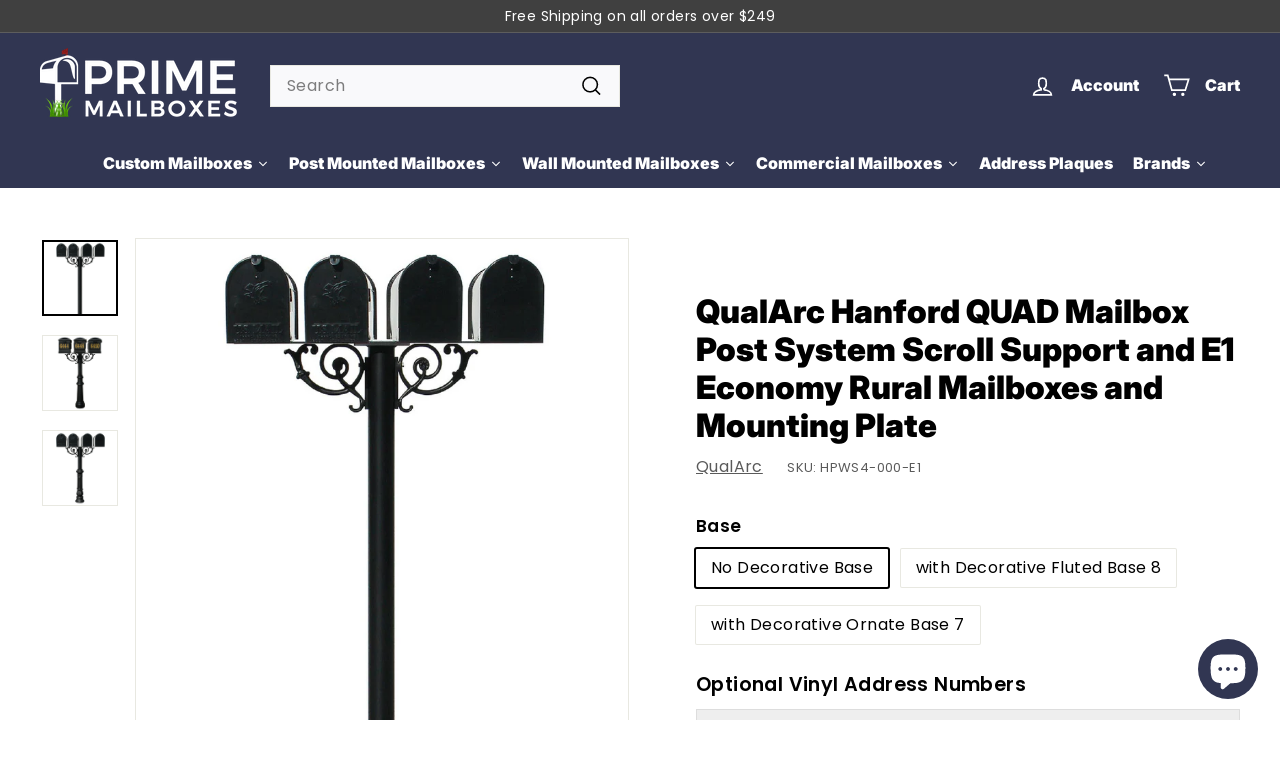

--- FILE ---
content_type: text/html; charset=utf-8
request_url: https://primemailboxes.com/collections/qualarc/products/qualarc-hanford-quad-mailbox-post-system-scroll-support-and-e1-rconomy-rural-mailboxes-and-mounting-plate-hpws4-e1
body_size: 37662
content:
<!doctype html>
<html class="no-js" lang="en" dir="ltr">
  <head>
    <meta charset="utf-8">
    <meta http-equiv="X-UA-Compatible" content="IE=edge,chrome=1">
    <meta name="viewport" content="width=device-width,initial-scale=1">
    <meta name="theme-color" content="#313652">
    <link rel="canonical" href="https://primemailboxes.com/products/qualarc-hanford-quad-mailbox-post-system-scroll-support-and-e1-rconomy-rural-mailboxes-and-mounting-plate-hpws4-e1">
    <link rel="preconnect" href="https://fonts.shopifycdn.com" crossorigin>
    <link rel="dns-prefetch" href="https://ajax.googleapis.com">
    <link rel="dns-prefetch" href="https://maps.googleapis.com">
    <link rel="dns-prefetch" href="https://maps.gstatic.com"><link rel="shortcut icon" href="//primemailboxes.com/cdn/shop/files/favicon_32x32.png?v=1681185969" type="image/png">
<title>QualArc Hanford QUAD Mailbox Post System HPWS4-E1 &ndash; Prime Mailboxes</title>
<meta name="description" content="Order QualArc Hanford QUAD Mailbox Post System HPWS4-E1 from Prime Mailboxes. Receive Free Shipping &amp; Free Gift on this eligible product. Order Now!">
<meta property="og:site_name" content="Prime Mailboxes">
<meta property="og:url" content="https://primemailboxes.com/products/qualarc-hanford-quad-mailbox-post-system-scroll-support-and-e1-rconomy-rural-mailboxes-and-mounting-plate-hpws4-e1">
<meta property="og:title" content="QualArc Hanford QUAD Mailbox Post System Scroll Support and  E1 Economy Rural Mailboxes and Mounting Plate">
<meta property="og:type" content="product">
<meta property="og:description" content="Order QualArc Hanford QUAD Mailbox Post System HPWS4-E1 from Prime Mailboxes. Receive Free Shipping &amp; Free Gift on this eligible product. Order Now!"><meta property="og:image" content="http://primemailboxes.com/cdn/shop/products/QualArc_Mailbox_Post_HPWS4-000-E1.jpg?v=1483649217">
  <meta property="og:image:secure_url" content="https://primemailboxes.com/cdn/shop/products/QualArc_Mailbox_Post_HPWS4-000-E1.jpg?v=1483649217">
  <meta property="og:image:width" content="1400">
  <meta property="og:image:height" content="1400"><meta name="twitter:site" content="@">
<meta name="twitter:card" content="summary_large_image">
<meta name="twitter:title" content="QualArc Hanford QUAD Mailbox Post System Scroll Support and  E1 Economy Rural Mailboxes and Mounting Plate">
<meta name="twitter:description" content="Order QualArc Hanford QUAD Mailbox Post System HPWS4-E1 from Prime Mailboxes. Receive Free Shipping &amp; Free Gift on this eligible product. Order Now!">

<style data-shopify>@font-face {
  font-family: Inter;
  font-weight: 900;
  font-style: normal;
  font-display: swap;
  src: url("//primemailboxes.com/cdn/fonts/inter/inter_n9.5eeac4b640934cb12c98bb58e5b212c8a842a731.woff2") format("woff2"),
       url("//primemailboxes.com/cdn/fonts/inter/inter_n9.a68b28f7e46ea1faab81e409809ee4919dd6e3f0.woff") format("woff");
}

  @font-face {
  font-family: Poppins;
  font-weight: 400;
  font-style: normal;
  font-display: swap;
  src: url("//primemailboxes.com/cdn/fonts/poppins/poppins_n4.0ba78fa5af9b0e1a374041b3ceaadf0a43b41362.woff2") format("woff2"),
       url("//primemailboxes.com/cdn/fonts/poppins/poppins_n4.214741a72ff2596839fc9760ee7a770386cf16ca.woff") format("woff");
}


  @font-face {
  font-family: Poppins;
  font-weight: 600;
  font-style: normal;
  font-display: swap;
  src: url("//primemailboxes.com/cdn/fonts/poppins/poppins_n6.aa29d4918bc243723d56b59572e18228ed0786f6.woff2") format("woff2"),
       url("//primemailboxes.com/cdn/fonts/poppins/poppins_n6.5f815d845fe073750885d5b7e619ee00e8111208.woff") format("woff");
}

  @font-face {
  font-family: Poppins;
  font-weight: 400;
  font-style: italic;
  font-display: swap;
  src: url("//primemailboxes.com/cdn/fonts/poppins/poppins_i4.846ad1e22474f856bd6b81ba4585a60799a9f5d2.woff2") format("woff2"),
       url("//primemailboxes.com/cdn/fonts/poppins/poppins_i4.56b43284e8b52fc64c1fd271f289a39e8477e9ec.woff") format("woff");
}

  @font-face {
  font-family: Poppins;
  font-weight: 600;
  font-style: italic;
  font-display: swap;
  src: url("//primemailboxes.com/cdn/fonts/poppins/poppins_i6.bb8044d6203f492888d626dafda3c2999253e8e9.woff2") format("woff2"),
       url("//primemailboxes.com/cdn/fonts/poppins/poppins_i6.e233dec1a61b1e7dead9f920159eda42280a02c3.woff") format("woff");
}

</style><link href="//primemailboxes.com/cdn/shop/t/27/assets/components.css?v=122377226061894737961720199672" rel="stylesheet" type="text/css" media="all" />

<style data-shopify>:root {
    --colorBody: #ffffff;
    --colorBodyAlpha05: rgba(255, 255, 255, 0.05);
    --colorBodyDim: #f2f2f2;

    --colorBorder: #e8e8e1;

    --colorBtnPrimary: #313652;
    --colorBtnPrimaryLight: #444b72;
    --colorBtnPrimaryDim: #272b42;
    --colorBtnPrimaryText: #ffffff;

    --colorCartDot: #ba4444;
    --colorCartDotText: #fff;

    --colorFooter: #30303d;
    --colorFooterBorder: #e8e8e1;
    --colorFooterText: #ffffff;

    --colorLink: #000000;

    --colorModalBg: rgba(231, 231, 231, 0.6);

    --colorNav: #313652;
    --colorNavSearch: #f9f9fb;
    --colorNavText: #ffffff;

    --colorPrice: #1c1d1d;

    --colorSaleTag: #ba4444;
    --colorSaleTagText: #ffffff;

    --colorScheme1Text: #000000;
    --colorScheme1Bg: #ffffff;
    --colorScheme2Text: #ffffff;
    --colorScheme2Bg: #acc6c3;
    --colorScheme3Text: #000000;
    --colorScheme3Bg: #f3f3f3;

    --colorTextBody: #000000;
    --colorTextBodyAlpha005: rgba(0, 0, 0, 0.05);
    --colorTextBodyAlpha008: rgba(0, 0, 0, 0.08);
    --colorTextSavings: #ba4444;

    --colorToolbar: #404040;
    --colorToolbarText: #ffffff;

    --urlIcoSelect: url(//primemailboxes.com/cdn/shop/t/27/assets/ico-select.svg);
    --urlSwirlSvg: url(//primemailboxes.com/cdn/shop/t/27/assets/swirl.svg);

    --header-padding-bottom: 0;

    --pageTopPadding: 35px;
    --pageNarrow: 780px;
    --pageWidthPadding: 40px;
    --gridGutter: 22px;
    --indexSectionPadding: 60px;
    --sectionHeaderBottom: 40px;
    --collapsibleIconWidth: 12px;

    --sizeChartMargin: 30px 0;
    --sizeChartIconMargin: 5px;

    --newsletterReminderPadding: 20px 30px 20px 25px;

    --textFrameMargin: 10px;

    /*Shop Pay Installments*/
    --color-body-text: #000000;
    --color-body: #ffffff;
    --color-bg: #ffffff;

    --typeHeaderPrimary: Inter;
    --typeHeaderFallback: sans-serif;
    --typeHeaderSize: 38px;
    --typeHeaderWeight: 900;
    --typeHeaderLineHeight: 1.2;
    --typeHeaderSpacing: 0.0em;

    --typeBasePrimary:Poppins;
    --typeBaseFallback:sans-serif;
    --typeBaseSize: 16px;
    --typeBaseWeight: 400;
    --typeBaseSpacing: 0.025em;
    --typeBaseLineHeight: 1.5;

    --colorSmallImageBg: #ffffff;
    --colorSmallImageBgDark: #f7f7f7;
    --colorLargeImageBg: #e7e7e7;
    --colorLargeImageBgLight: #ffffff;

    --iconWeight: 4px;
    --iconLinecaps: miter;

    
      --buttonRadius: 0;
      --btnPadding: 11px 20px;
    

    
      --roundness: 0;
    

    
      --gridThickness: 0;
    

    --productTileMargin: 10%;
    --collectionTileMargin: 20%;

    --swatchSize: 40px;
  }

  @media screen and (max-width: 768px) {
    :root {
      --pageTopPadding: 15px;
      --pageNarrow: 330px;
      --pageWidthPadding: 17px;
      --gridGutter: 16px;
      --indexSectionPadding: 40px;
      --sectionHeaderBottom: 25px;
      --collapsibleIconWidth: 10px;
      --textFrameMargin: 7px;
      --typeBaseSize: 14px;

      
        --roundness: 0;
        --btnPadding: 9px 17px;
      
    }
  }</style><link href="//primemailboxes.com/cdn/shop/t/27/assets/overrides.css?v=158517697586717178761721746103" rel="stylesheet" type="text/css" media="all" />
<style data-shopify>:root {
        --productGridPadding: 12px;
      }</style><script async crossorigin fetchpriority="high" src="/cdn/shopifycloud/importmap-polyfill/es-modules-shim.2.4.0.js"></script>
<script>
      document.documentElement.className = document.documentElement.className.replace('no-js', 'js');

      window.theme = window.theme || {};
      theme.routes = {
        home: "/",
        collections: "/collections",
        cart: "/cart.js",
        cartPage: "/cart",
        cartAdd: "/cart/add.js",
        cartChange: "/cart/change.js",
        search: "/search",
        predictiveSearch: "/search/suggest"
      };

      theme.strings = {
        soldOut: "Sold Out",
        unavailable: "Unavailable",
        inStockLabel: "In stock, ready to ship",
        oneStockLabel: "Low stock - [count] item left",
        otherStockLabel: "Low stock - [count] items left",
        willNotShipUntil: "Ready to ship [date]",
        willBeInStockAfter: "Back in stock [date]",
        waitingForStock: "Backordered, shipping soon",
        savePrice: "Save [saved_amount]",
        cartEmpty: "Your cart is currently empty.",
        cartTermsConfirmation: "You must agree with the terms and conditions of sales to check out",
        searchCollections: "Collections",
        searchPages: "Pages",
        searchArticles: "Articles",
        maxQuantity: "You can only have [quantity] of [title] in your cart."
      };
      theme.settings = {
        cartType: "page",
        isCustomerTemplate: false,
        moneyFormat: "$ {{amount}}",
        saveType: "dollar",
        productImageSize: "square",
        productImageCover: true,
        predictiveSearch: true,
        predictiveSearchType: null,
        superScriptSetting: true,
        superScriptPrice: true,
        quickView: false,
        quickAdd: false,
        themeName: 'Expanse',
        themeVersion: "5.2.3" // x-release-please-version
      };
    </script><script type="importmap">
{
  "imports": {
    "@archetype-themes/scripts/config": "//primemailboxes.com/cdn/shop/t/27/assets/config.js?v=95976828937475645771719082933",
    "@archetype-themes/scripts/helpers/a11y": "//primemailboxes.com/cdn/shop/t/27/assets/a11y.js?v=118065092949826047841719082933",
    "@archetype-themes/scripts/helpers/ajax-renderer": "//primemailboxes.com/cdn/shop/t/27/assets/ajax-renderer.js?v=100928873305606449171719082933",
    "@archetype-themes/scripts/helpers/currency": "//primemailboxes.com/cdn/shop/t/27/assets/currency.js?v=7073109214763046061719082933",
    "@archetype-themes/scripts/helpers/delegate": "//primemailboxes.com/cdn/shop/t/27/assets/delegate.js?v=149839824348477659831719082933",
    "@archetype-themes/scripts/helpers/init-globals": "//primemailboxes.com/cdn/shop/t/27/assets/init-globals.js?v=181475641737567220961719082935",
    "@archetype-themes/scripts/helpers/library-loader": "//primemailboxes.com/cdn/shop/t/27/assets/library-loader.js?v=156273567395030534951719082935",
    "@archetype-themes/scripts/helpers/rte": "//primemailboxes.com/cdn/shop/t/27/assets/rte.js?v=25912603626504680721719082936",
    "@archetype-themes/scripts/helpers/sections": "//primemailboxes.com/cdn/shop/t/27/assets/sections.js?v=182906742684709496481719082936",
    "@archetype-themes/scripts/helpers/size-drawer": "//primemailboxes.com/cdn/shop/t/27/assets/size-drawer.js?v=67462763974111650691719082936",
    "@archetype-themes/scripts/helpers/utils": "//primemailboxes.com/cdn/shop/t/27/assets/utils.js?v=117964846174238173191719082936",
    "@archetype-themes/scripts/helpers/vimeo": "//primemailboxes.com/cdn/shop/t/27/assets/vimeo.js?v=24358449204266797831719082937",
    "@archetype-themes/scripts/helpers/youtube": "//primemailboxes.com/cdn/shop/t/27/assets/youtube.js?v=65638137014896701821719082937",
    "@archetype-themes/scripts/modules/animation-observer": "//primemailboxes.com/cdn/shop/t/27/assets/animation-observer.js?v=153879372474529029271719082933",
    "@archetype-themes/scripts/modules/cart-api": "//primemailboxes.com/cdn/shop/t/27/assets/cart-api.js?v=93416222499431499891719082933",
    "@archetype-themes/scripts/modules/cart-drawer": "//primemailboxes.com/cdn/shop/t/27/assets/cart-drawer.js?v=22319036241739343301719082933",
    "@archetype-themes/scripts/modules/cart-form": "//primemailboxes.com/cdn/shop/t/27/assets/cart-form.js?v=7359676928425491331719082933",
    "@archetype-themes/scripts/modules/collapsibles": "//primemailboxes.com/cdn/shop/t/27/assets/collapsibles.js?v=20772374232124797641719082933",
    "@archetype-themes/scripts/modules/collection-sidebar": "//primemailboxes.com/cdn/shop/t/27/assets/collection-sidebar.js?v=11139703187251763651719082933",
    "@archetype-themes/scripts/modules/collection-template": "//primemailboxes.com/cdn/shop/t/27/assets/collection-template.js?v=140554359979706354581719082933",
    "@archetype-themes/scripts/modules/disclosure": "//primemailboxes.com/cdn/shop/t/27/assets/disclosure.js?v=67772127279384659731719082933",
    "@archetype-themes/scripts/modules/drawers": "//primemailboxes.com/cdn/shop/t/27/assets/drawers.js?v=41461249279569037491719082933",
    "@archetype-themes/scripts/modules/header-nav": "//primemailboxes.com/cdn/shop/t/27/assets/header-nav.js?v=177096878740680116051719082934",
    "@archetype-themes/scripts/modules/header-search": "//primemailboxes.com/cdn/shop/t/27/assets/header-search.js?v=111541059953386463491719082934",
    "@archetype-themes/scripts/modules/mobile-nav": "//primemailboxes.com/cdn/shop/t/27/assets/mobile-nav.js?v=114965420791451121061719082935",
    "@archetype-themes/scripts/modules/modal": "//primemailboxes.com/cdn/shop/t/27/assets/modal.js?v=134597060909170760981719082935",
    "@archetype-themes/scripts/modules/parallax": "//primemailboxes.com/cdn/shop/t/27/assets/parallax.js?v=52940338558575531261719082936",
    "@archetype-themes/scripts/modules/photoswipe": "//primemailboxes.com/cdn/shop/t/27/assets/photoswipe.js?v=165549100180449799241719082936",
    "@archetype-themes/scripts/modules/product-media": "//primemailboxes.com/cdn/shop/t/27/assets/product-media.js?v=100982122737231373481719082936",
    "@archetype-themes/scripts/modules/product-recommendations": "//primemailboxes.com/cdn/shop/t/27/assets/product-recommendations.js?v=129269900080061478331719082936",
    "@archetype-themes/scripts/modules/quantity-selectors": "//primemailboxes.com/cdn/shop/t/27/assets/quantity-selectors.js?v=39825656135086092811719082936",
    "@archetype-themes/scripts/modules/slideshow": "//primemailboxes.com/cdn/shop/t/27/assets/slideshow.js?v=66456378059434374351720192557",
    "@archetype-themes/scripts/modules/swatches": "//primemailboxes.com/cdn/shop/t/27/assets/swatches.js?v=27943298151903503821719082936",
    "@archetype-themes/scripts/modules/tool-tip": "//primemailboxes.com/cdn/shop/t/27/assets/tool-tip.js?v=21675976537915012111719082936",
    "@archetype-themes/scripts/modules/tool-tip-trigger": "//primemailboxes.com/cdn/shop/t/27/assets/tool-tip-trigger.js?v=140183424560662924111719082936",
    "@archetype-themes/scripts/modules/video-modal": "//primemailboxes.com/cdn/shop/t/27/assets/video-modal.js?v=124352799055401291551719082937",
    "@archetype-themes/scripts/modules/video-section": "//primemailboxes.com/cdn/shop/t/27/assets/video-section.js?v=160666745868686885001719082937",
    "@archetype-themes/scripts/vendors/animape": "//primemailboxes.com/cdn/shop/t/27/assets/animape.js?v=22924073894526020811720192554",
    "@archetype-themes/scripts/vendors/flickity": "//primemailboxes.com/cdn/shop/t/27/assets/flickity.js?v=63038299790151568001720192555",
    "@archetype-themes/scripts/vendors/flickity-fade": "//primemailboxes.com/cdn/shop/t/27/assets/flickity-fade.js?v=139345671339789455101720192555",
    "@archetype-themes/scripts/vendors/photoswipe-ui-default.min": "//primemailboxes.com/cdn/shop/t/27/assets/photoswipe-ui-default.min.js?v=134883888500157045471720192556",
    "@archetype-themes/scripts/vendors/photoswipe.min": "//primemailboxes.com/cdn/shop/t/27/assets/photoswipe.min.js?v=141399574847282278601720192556",
    "@archetype-themes/utils/pubsub": "//primemailboxes.com/cdn/shop/t/27/assets/pubsub.js?v=170887502973045284781719082936",
    "components/announcement-bar": "//primemailboxes.com/cdn/shop/t/27/assets/announcement-bar.js?v=61239492037021845891719082933",
    "components/block-buy-buttons": "//primemailboxes.com/cdn/shop/t/27/assets/block-buy-buttons.js?v=148958496432830410761719082933",
    "components/block-contact": "//primemailboxes.com/cdn/shop/t/27/assets/block-contact.js?v=78355411751615558911719082933",
    "components/block-description": "//primemailboxes.com/cdn/shop/t/27/assets/block-description.js?v=81077347419709677141719082933",
    "components/block-price": "//primemailboxes.com/cdn/shop/t/27/assets/block-price.js?v=129702681217586970991719082933",
    "components/block-quantity-selector": "//primemailboxes.com/cdn/shop/t/27/assets/block-quantity-selector.js?v=117475072784309989681719082933",
    "components/block-tab": "//primemailboxes.com/cdn/shop/t/27/assets/block-tab.js?v=26040362447511671711719082933",
    "components/block-variant-picker": "//primemailboxes.com/cdn/shop/t/27/assets/block-variant-picker.js?v=71031908405311637371719082933",
    "components/gift-card-recipient-form": "//primemailboxes.com/cdn/shop/t/27/assets/gift-card-recipient-form.js?v=64755253772159527141719082934",
    "components/icon": "//primemailboxes.com/cdn/shop/t/27/assets/icon.js?v=3434008020053097731719082935",
    "components/image-element": "//primemailboxes.com/cdn/shop/t/27/assets/image-element.js?v=162387049124185673971719082935",
    "components/newsletter-reminder": "//primemailboxes.com/cdn/shop/t/27/assets/newsletter-reminder.js?v=93831542396994015031719082935",
    "components/predictive-search": "//primemailboxes.com/cdn/shop/t/27/assets/predictive-search.js?v=99835546545337592591719082936",
    "components/price-range": "//primemailboxes.com/cdn/shop/t/27/assets/price-range.js?v=107536712590459768541719082936",
    "components/product-grid-item": "//primemailboxes.com/cdn/shop/t/27/assets/product-grid-item.js?v=153768860261134489091719082936",
    "components/product-images": "//primemailboxes.com/cdn/shop/t/27/assets/product-images.js?v=94779729377336687951719082936",
    "components/product-inventory": "//primemailboxes.com/cdn/shop/t/27/assets/product-inventory.js?v=61257431154298704481719082936",
    "components/quick-add": "//primemailboxes.com/cdn/shop/t/27/assets/quick-add.js?v=98922245195340351461719082936",
    "components/quick-shop": "//primemailboxes.com/cdn/shop/t/27/assets/quick-shop.js?v=122648007643428631321719082936",
    "components/section-advanced-accordion": "//primemailboxes.com/cdn/shop/t/27/assets/section-advanced-accordion.js?v=50423659066538531211719082936",
    "components/section-age-verification-popup": "//primemailboxes.com/cdn/shop/t/27/assets/section-age-verification-popup.js?v=160720330590333804831719082936",
    "components/section-background-image-text": "//primemailboxes.com/cdn/shop/t/27/assets/section-background-image-text.js?v=17382720343615129641719082936",
    "components/section-collection-header": "//primemailboxes.com/cdn/shop/t/27/assets/section-collection-header.js?v=156062324844396076361719082936",
    "components/section-countdown": "//primemailboxes.com/cdn/shop/t/27/assets/section-countdown.js?v=109956453145979029921719082936",
    "components/section-footer": "//primemailboxes.com/cdn/shop/t/27/assets/section-footer.js?v=37607697474596166191719082936",
    "components/section-header": "//primemailboxes.com/cdn/shop/t/27/assets/section-header.js?v=143928937928229288231719082936",
    "components/section-hotspots": "//primemailboxes.com/cdn/shop/t/27/assets/section-hotspots.js?v=19511526374408459341719082936",
    "components/section-image-compare": "//primemailboxes.com/cdn/shop/t/27/assets/section-image-compare.js?v=10475097497223987121719082936",
    "components/section-main-cart": "//primemailboxes.com/cdn/shop/t/27/assets/section-main-cart.js?v=26599160823898921641719082936",
    "components/section-map": "//primemailboxes.com/cdn/shop/t/27/assets/section-map.js?v=152624484441567095391719082936",
    "components/section-more-products-vendor": "//primemailboxes.com/cdn/shop/t/27/assets/section-more-products-vendor.js?v=145736791502618398041720192557",
    "components/section-newsletter-popup": "//primemailboxes.com/cdn/shop/t/27/assets/section-newsletter-popup.js?v=170012379161222995921719082936",
    "components/section-password-header": "//primemailboxes.com/cdn/shop/t/27/assets/section-password-header.js?v=98933886638236819401719082936",
    "components/section-recently-viewed": "//primemailboxes.com/cdn/shop/t/27/assets/section-recently-viewed.js?v=173223767998598904081719082936",
    "components/section-testimonials": "//primemailboxes.com/cdn/shop/t/27/assets/section-testimonials.js?v=143293272721059783851719082936",
    "components/section-toolbar": "//primemailboxes.com/cdn/shop/t/27/assets/section-toolbar.js?v=10748245694607098671719082936",
    "components/store-availability": "//primemailboxes.com/cdn/shop/t/27/assets/store-availability.js?v=30314316816638668131719082936",
    "components/variant-sku": "//primemailboxes.com/cdn/shop/t/27/assets/variant-sku.js?v=61072944307078446061719082936",
    "js-cookie": "//primemailboxes.com/cdn/shop/t/27/assets/js.cookie.mjs?v=38015963105781969301719082935",
    "nouislider": "//primemailboxes.com/cdn/shop/t/27/assets/nouislider.js?v=100438778919154896961719082936"
  }
}
</script>
<script>
  if (!(HTMLScriptElement.supports && HTMLScriptElement.supports('importmap'))) {
    const el = document.createElement('script')
    el.async = true
    el.src = "//primemailboxes.com/cdn/shop/t/27/assets/es-module-shims.min.js?v=3197203922110785981719082934"
    document.head.appendChild(el)
  }
</script>

<script type="module" src="//primemailboxes.com/cdn/shop/t/27/assets/is-land.min.js?v=92343381495565747271719082935"></script>



<script type="module">
  try {
    const importMap = document.querySelector('script[type="importmap"]')
    const importMapJson = JSON.parse(importMap.textContent)
    const importMapModules = Object.values(importMapJson.imports)
    for (let i = 0; i < importMapModules.length; i++) {
      const link = document.createElement('link')
      link.rel = 'modulepreload'
      link.href = importMapModules[i]
      document.head.appendChild(link)
    }
  } catch (e) {
    console.error(e)
  }
</script>
<script>window.performance && window.performance.mark && window.performance.mark('shopify.content_for_header.start');</script><meta name="google-site-verification" content="DMUGzWNX1czMJODgl_wjCM1app8H4lgYx-ISCTpbsq0">
<meta name="facebook-domain-verification" content="q00py73qzb3vvkteho3a1xfute9mcw">
<meta id="shopify-digital-wallet" name="shopify-digital-wallet" content="/11852146/digital_wallets/dialog">
<meta name="shopify-checkout-api-token" content="6936fbde526c0f337c7d6b8a65365049">
<meta id="in-context-paypal-metadata" data-shop-id="11852146" data-venmo-supported="false" data-environment="production" data-locale="en_US" data-paypal-v4="true" data-currency="USD">
<link rel="alternate" type="application/json+oembed" href="https://primemailboxes.com/products/qualarc-hanford-quad-mailbox-post-system-scroll-support-and-e1-rconomy-rural-mailboxes-and-mounting-plate-hpws4-e1.oembed">
<script async="async" src="/checkouts/internal/preloads.js?locale=en-US"></script>
<link rel="preconnect" href="https://shop.app" crossorigin="anonymous">
<script async="async" src="https://shop.app/checkouts/internal/preloads.js?locale=en-US&shop_id=11852146" crossorigin="anonymous"></script>
<script id="apple-pay-shop-capabilities" type="application/json">{"shopId":11852146,"countryCode":"US","currencyCode":"USD","merchantCapabilities":["supports3DS"],"merchantId":"gid:\/\/shopify\/Shop\/11852146","merchantName":"Prime Mailboxes","requiredBillingContactFields":["postalAddress","email","phone"],"requiredShippingContactFields":["postalAddress","email","phone"],"shippingType":"shipping","supportedNetworks":["visa","masterCard","amex","discover","elo","jcb"],"total":{"type":"pending","label":"Prime Mailboxes","amount":"1.00"},"shopifyPaymentsEnabled":true,"supportsSubscriptions":true}</script>
<script id="shopify-features" type="application/json">{"accessToken":"6936fbde526c0f337c7d6b8a65365049","betas":["rich-media-storefront-analytics"],"domain":"primemailboxes.com","predictiveSearch":true,"shopId":11852146,"locale":"en"}</script>
<script>var Shopify = Shopify || {};
Shopify.shop = "luxe-letterbox.myshopify.com";
Shopify.locale = "en";
Shopify.currency = {"active":"USD","rate":"1.0"};
Shopify.country = "US";
Shopify.theme = {"name":"Expanse","id":142901805313,"schema_name":"Expanse","schema_version":"5.2.3","theme_store_id":902,"role":"main"};
Shopify.theme.handle = "null";
Shopify.theme.style = {"id":null,"handle":null};
Shopify.cdnHost = "primemailboxes.com/cdn";
Shopify.routes = Shopify.routes || {};
Shopify.routes.root = "/";</script>
<script type="module">!function(o){(o.Shopify=o.Shopify||{}).modules=!0}(window);</script>
<script>!function(o){function n(){var o=[];function n(){o.push(Array.prototype.slice.apply(arguments))}return n.q=o,n}var t=o.Shopify=o.Shopify||{};t.loadFeatures=n(),t.autoloadFeatures=n()}(window);</script>
<script>
  window.ShopifyPay = window.ShopifyPay || {};
  window.ShopifyPay.apiHost = "shop.app\/pay";
  window.ShopifyPay.redirectState = null;
</script>
<script id="shop-js-analytics" type="application/json">{"pageType":"product"}</script>
<script defer="defer" async type="module" src="//primemailboxes.com/cdn/shopifycloud/shop-js/modules/v2/client.init-shop-cart-sync_BT-GjEfc.en.esm.js"></script>
<script defer="defer" async type="module" src="//primemailboxes.com/cdn/shopifycloud/shop-js/modules/v2/chunk.common_D58fp_Oc.esm.js"></script>
<script defer="defer" async type="module" src="//primemailboxes.com/cdn/shopifycloud/shop-js/modules/v2/chunk.modal_xMitdFEc.esm.js"></script>
<script type="module">
  await import("//primemailboxes.com/cdn/shopifycloud/shop-js/modules/v2/client.init-shop-cart-sync_BT-GjEfc.en.esm.js");
await import("//primemailboxes.com/cdn/shopifycloud/shop-js/modules/v2/chunk.common_D58fp_Oc.esm.js");
await import("//primemailboxes.com/cdn/shopifycloud/shop-js/modules/v2/chunk.modal_xMitdFEc.esm.js");

  window.Shopify.SignInWithShop?.initShopCartSync?.({"fedCMEnabled":true,"windoidEnabled":true});

</script>
<script>
  window.Shopify = window.Shopify || {};
  if (!window.Shopify.featureAssets) window.Shopify.featureAssets = {};
  window.Shopify.featureAssets['shop-js'] = {"shop-cart-sync":["modules/v2/client.shop-cart-sync_DZOKe7Ll.en.esm.js","modules/v2/chunk.common_D58fp_Oc.esm.js","modules/v2/chunk.modal_xMitdFEc.esm.js"],"init-fed-cm":["modules/v2/client.init-fed-cm_B6oLuCjv.en.esm.js","modules/v2/chunk.common_D58fp_Oc.esm.js","modules/v2/chunk.modal_xMitdFEc.esm.js"],"shop-cash-offers":["modules/v2/client.shop-cash-offers_D2sdYoxE.en.esm.js","modules/v2/chunk.common_D58fp_Oc.esm.js","modules/v2/chunk.modal_xMitdFEc.esm.js"],"shop-login-button":["modules/v2/client.shop-login-button_QeVjl5Y3.en.esm.js","modules/v2/chunk.common_D58fp_Oc.esm.js","modules/v2/chunk.modal_xMitdFEc.esm.js"],"pay-button":["modules/v2/client.pay-button_DXTOsIq6.en.esm.js","modules/v2/chunk.common_D58fp_Oc.esm.js","modules/v2/chunk.modal_xMitdFEc.esm.js"],"shop-button":["modules/v2/client.shop-button_DQZHx9pm.en.esm.js","modules/v2/chunk.common_D58fp_Oc.esm.js","modules/v2/chunk.modal_xMitdFEc.esm.js"],"avatar":["modules/v2/client.avatar_BTnouDA3.en.esm.js"],"init-windoid":["modules/v2/client.init-windoid_CR1B-cfM.en.esm.js","modules/v2/chunk.common_D58fp_Oc.esm.js","modules/v2/chunk.modal_xMitdFEc.esm.js"],"init-shop-for-new-customer-accounts":["modules/v2/client.init-shop-for-new-customer-accounts_C_vY_xzh.en.esm.js","modules/v2/client.shop-login-button_QeVjl5Y3.en.esm.js","modules/v2/chunk.common_D58fp_Oc.esm.js","modules/v2/chunk.modal_xMitdFEc.esm.js"],"init-shop-email-lookup-coordinator":["modules/v2/client.init-shop-email-lookup-coordinator_BI7n9ZSv.en.esm.js","modules/v2/chunk.common_D58fp_Oc.esm.js","modules/v2/chunk.modal_xMitdFEc.esm.js"],"init-shop-cart-sync":["modules/v2/client.init-shop-cart-sync_BT-GjEfc.en.esm.js","modules/v2/chunk.common_D58fp_Oc.esm.js","modules/v2/chunk.modal_xMitdFEc.esm.js"],"shop-toast-manager":["modules/v2/client.shop-toast-manager_DiYdP3xc.en.esm.js","modules/v2/chunk.common_D58fp_Oc.esm.js","modules/v2/chunk.modal_xMitdFEc.esm.js"],"init-customer-accounts":["modules/v2/client.init-customer-accounts_D9ZNqS-Q.en.esm.js","modules/v2/client.shop-login-button_QeVjl5Y3.en.esm.js","modules/v2/chunk.common_D58fp_Oc.esm.js","modules/v2/chunk.modal_xMitdFEc.esm.js"],"init-customer-accounts-sign-up":["modules/v2/client.init-customer-accounts-sign-up_iGw4briv.en.esm.js","modules/v2/client.shop-login-button_QeVjl5Y3.en.esm.js","modules/v2/chunk.common_D58fp_Oc.esm.js","modules/v2/chunk.modal_xMitdFEc.esm.js"],"shop-follow-button":["modules/v2/client.shop-follow-button_CqMgW2wH.en.esm.js","modules/v2/chunk.common_D58fp_Oc.esm.js","modules/v2/chunk.modal_xMitdFEc.esm.js"],"checkout-modal":["modules/v2/client.checkout-modal_xHeaAweL.en.esm.js","modules/v2/chunk.common_D58fp_Oc.esm.js","modules/v2/chunk.modal_xMitdFEc.esm.js"],"shop-login":["modules/v2/client.shop-login_D91U-Q7h.en.esm.js","modules/v2/chunk.common_D58fp_Oc.esm.js","modules/v2/chunk.modal_xMitdFEc.esm.js"],"lead-capture":["modules/v2/client.lead-capture_BJmE1dJe.en.esm.js","modules/v2/chunk.common_D58fp_Oc.esm.js","modules/v2/chunk.modal_xMitdFEc.esm.js"],"payment-terms":["modules/v2/client.payment-terms_Ci9AEqFq.en.esm.js","modules/v2/chunk.common_D58fp_Oc.esm.js","modules/v2/chunk.modal_xMitdFEc.esm.js"]};
</script>
<script>(function() {
  var isLoaded = false;
  function asyncLoad() {
    if (isLoaded) return;
    isLoaded = true;
    var urls = ["\/\/d1liekpayvooaz.cloudfront.net\/apps\/customizery\/customizery.js?shop=luxe-letterbox.myshopify.com","https:\/\/accessories.w3apps.co\/js\/accessories.js?shop=luxe-letterbox.myshopify.com"];
    for (var i = 0; i < urls.length; i++) {
      var s = document.createElement('script');
      s.type = 'text/javascript';
      s.async = true;
      s.src = urls[i];
      var x = document.getElementsByTagName('script')[0];
      x.parentNode.insertBefore(s, x);
    }
  };
  if(window.attachEvent) {
    window.attachEvent('onload', asyncLoad);
  } else {
    window.addEventListener('load', asyncLoad, false);
  }
})();</script>
<script id="__st">var __st={"a":11852146,"offset":-18000,"reqid":"7a616a80-7a80-4968-9529-e269f2d935ca-1769168491","pageurl":"primemailboxes.com\/collections\/qualarc\/products\/qualarc-hanford-quad-mailbox-post-system-scroll-support-and-e1-rconomy-rural-mailboxes-and-mounting-plate-hpws4-e1","u":"4b983eea14fc","p":"product","rtyp":"product","rid":8628112065};</script>
<script>window.ShopifyPaypalV4VisibilityTracking = true;</script>
<script id="captcha-bootstrap">!function(){'use strict';const t='contact',e='account',n='new_comment',o=[[t,t],['blogs',n],['comments',n],[t,'customer']],c=[[e,'customer_login'],[e,'guest_login'],[e,'recover_customer_password'],[e,'create_customer']],r=t=>t.map((([t,e])=>`form[action*='/${t}']:not([data-nocaptcha='true']) input[name='form_type'][value='${e}']`)).join(','),a=t=>()=>t?[...document.querySelectorAll(t)].map((t=>t.form)):[];function s(){const t=[...o],e=r(t);return a(e)}const i='password',u='form_key',d=['recaptcha-v3-token','g-recaptcha-response','h-captcha-response',i],f=()=>{try{return window.sessionStorage}catch{return}},m='__shopify_v',_=t=>t.elements[u];function p(t,e,n=!1){try{const o=window.sessionStorage,c=JSON.parse(o.getItem(e)),{data:r}=function(t){const{data:e,action:n}=t;return t[m]||n?{data:e,action:n}:{data:t,action:n}}(c);for(const[e,n]of Object.entries(r))t.elements[e]&&(t.elements[e].value=n);n&&o.removeItem(e)}catch(o){console.error('form repopulation failed',{error:o})}}const l='form_type',E='cptcha';function T(t){t.dataset[E]=!0}const w=window,h=w.document,L='Shopify',v='ce_forms',y='captcha';let A=!1;((t,e)=>{const n=(g='f06e6c50-85a8-45c8-87d0-21a2b65856fe',I='https://cdn.shopify.com/shopifycloud/storefront-forms-hcaptcha/ce_storefront_forms_captcha_hcaptcha.v1.5.2.iife.js',D={infoText:'Protected by hCaptcha',privacyText:'Privacy',termsText:'Terms'},(t,e,n)=>{const o=w[L][v],c=o.bindForm;if(c)return c(t,g,e,D).then(n);var r;o.q.push([[t,g,e,D],n]),r=I,A||(h.body.append(Object.assign(h.createElement('script'),{id:'captcha-provider',async:!0,src:r})),A=!0)});var g,I,D;w[L]=w[L]||{},w[L][v]=w[L][v]||{},w[L][v].q=[],w[L][y]=w[L][y]||{},w[L][y].protect=function(t,e){n(t,void 0,e),T(t)},Object.freeze(w[L][y]),function(t,e,n,w,h,L){const[v,y,A,g]=function(t,e,n){const i=e?o:[],u=t?c:[],d=[...i,...u],f=r(d),m=r(i),_=r(d.filter((([t,e])=>n.includes(e))));return[a(f),a(m),a(_),s()]}(w,h,L),I=t=>{const e=t.target;return e instanceof HTMLFormElement?e:e&&e.form},D=t=>v().includes(t);t.addEventListener('submit',(t=>{const e=I(t);if(!e)return;const n=D(e)&&!e.dataset.hcaptchaBound&&!e.dataset.recaptchaBound,o=_(e),c=g().includes(e)&&(!o||!o.value);(n||c)&&t.preventDefault(),c&&!n&&(function(t){try{if(!f())return;!function(t){const e=f();if(!e)return;const n=_(t);if(!n)return;const o=n.value;o&&e.removeItem(o)}(t);const e=Array.from(Array(32),(()=>Math.random().toString(36)[2])).join('');!function(t,e){_(t)||t.append(Object.assign(document.createElement('input'),{type:'hidden',name:u})),t.elements[u].value=e}(t,e),function(t,e){const n=f();if(!n)return;const o=[...t.querySelectorAll(`input[type='${i}']`)].map((({name:t})=>t)),c=[...d,...o],r={};for(const[a,s]of new FormData(t).entries())c.includes(a)||(r[a]=s);n.setItem(e,JSON.stringify({[m]:1,action:t.action,data:r}))}(t,e)}catch(e){console.error('failed to persist form',e)}}(e),e.submit())}));const S=(t,e)=>{t&&!t.dataset[E]&&(n(t,e.some((e=>e===t))),T(t))};for(const o of['focusin','change'])t.addEventListener(o,(t=>{const e=I(t);D(e)&&S(e,y())}));const B=e.get('form_key'),M=e.get(l),P=B&&M;t.addEventListener('DOMContentLoaded',(()=>{const t=y();if(P)for(const e of t)e.elements[l].value===M&&p(e,B);[...new Set([...A(),...v().filter((t=>'true'===t.dataset.shopifyCaptcha))])].forEach((e=>S(e,t)))}))}(h,new URLSearchParams(w.location.search),n,t,e,['guest_login'])})(!0,!0)}();</script>
<script integrity="sha256-4kQ18oKyAcykRKYeNunJcIwy7WH5gtpwJnB7kiuLZ1E=" data-source-attribution="shopify.loadfeatures" defer="defer" src="//primemailboxes.com/cdn/shopifycloud/storefront/assets/storefront/load_feature-a0a9edcb.js" crossorigin="anonymous"></script>
<script crossorigin="anonymous" defer="defer" src="//primemailboxes.com/cdn/shopifycloud/storefront/assets/shopify_pay/storefront-65b4c6d7.js?v=20250812"></script>
<script data-source-attribution="shopify.dynamic_checkout.dynamic.init">var Shopify=Shopify||{};Shopify.PaymentButton=Shopify.PaymentButton||{isStorefrontPortableWallets:!0,init:function(){window.Shopify.PaymentButton.init=function(){};var t=document.createElement("script");t.src="https://primemailboxes.com/cdn/shopifycloud/portable-wallets/latest/portable-wallets.en.js",t.type="module",document.head.appendChild(t)}};
</script>
<script data-source-attribution="shopify.dynamic_checkout.buyer_consent">
  function portableWalletsHideBuyerConsent(e){var t=document.getElementById("shopify-buyer-consent"),n=document.getElementById("shopify-subscription-policy-button");t&&n&&(t.classList.add("hidden"),t.setAttribute("aria-hidden","true"),n.removeEventListener("click",e))}function portableWalletsShowBuyerConsent(e){var t=document.getElementById("shopify-buyer-consent"),n=document.getElementById("shopify-subscription-policy-button");t&&n&&(t.classList.remove("hidden"),t.removeAttribute("aria-hidden"),n.addEventListener("click",e))}window.Shopify?.PaymentButton&&(window.Shopify.PaymentButton.hideBuyerConsent=portableWalletsHideBuyerConsent,window.Shopify.PaymentButton.showBuyerConsent=portableWalletsShowBuyerConsent);
</script>
<script data-source-attribution="shopify.dynamic_checkout.cart.bootstrap">document.addEventListener("DOMContentLoaded",(function(){function t(){return document.querySelector("shopify-accelerated-checkout-cart, shopify-accelerated-checkout")}if(t())Shopify.PaymentButton.init();else{new MutationObserver((function(e,n){t()&&(Shopify.PaymentButton.init(),n.disconnect())})).observe(document.body,{childList:!0,subtree:!0})}}));
</script>
<link id="shopify-accelerated-checkout-styles" rel="stylesheet" media="screen" href="https://primemailboxes.com/cdn/shopifycloud/portable-wallets/latest/accelerated-checkout-backwards-compat.css" crossorigin="anonymous">
<style id="shopify-accelerated-checkout-cart">
        #shopify-buyer-consent {
  margin-top: 1em;
  display: inline-block;
  width: 100%;
}

#shopify-buyer-consent.hidden {
  display: none;
}

#shopify-subscription-policy-button {
  background: none;
  border: none;
  padding: 0;
  text-decoration: underline;
  font-size: inherit;
  cursor: pointer;
}

#shopify-subscription-policy-button::before {
  box-shadow: none;
}

      </style>

<script>window.performance && window.performance.mark && window.performance.mark('shopify.content_for_header.end');</script>

    <script src="//primemailboxes.com/cdn/shop/t/27/assets/theme.js?v=77167323714411244521719082936" defer="defer"></script>
  <!-- BEGIN app block: shopify://apps/yotpo-product-reviews/blocks/settings/eb7dfd7d-db44-4334-bc49-c893b51b36cf -->


  <script type="text/javascript" src="https://cdn-widgetsrepository.yotpo.com/v1/loader/ny6g5AjdIhz5ZSxFmpKbJblPhlTMPFPE8jd1FTU5?languageCode=en" async></script>



  
<!-- END app block --><script src="https://cdn.shopify.com/extensions/e8878072-2f6b-4e89-8082-94b04320908d/inbox-1254/assets/inbox-chat-loader.js" type="text/javascript" defer="defer"></script>
<script src="https://cdn.shopify.com/extensions/019b0a96-b069-7247-9cc9-7ef7ca36f272/customizery-production-app-26/assets/app-block-price.js" type="text/javascript" defer="defer"></script>
<link href="https://monorail-edge.shopifysvc.com" rel="dns-prefetch">
<script>(function(){if ("sendBeacon" in navigator && "performance" in window) {try {var session_token_from_headers = performance.getEntriesByType('navigation')[0].serverTiming.find(x => x.name == '_s').description;} catch {var session_token_from_headers = undefined;}var session_cookie_matches = document.cookie.match(/_shopify_s=([^;]*)/);var session_token_from_cookie = session_cookie_matches && session_cookie_matches.length === 2 ? session_cookie_matches[1] : "";var session_token = session_token_from_headers || session_token_from_cookie || "";function handle_abandonment_event(e) {var entries = performance.getEntries().filter(function(entry) {return /monorail-edge.shopifysvc.com/.test(entry.name);});if (!window.abandonment_tracked && entries.length === 0) {window.abandonment_tracked = true;var currentMs = Date.now();var navigation_start = performance.timing.navigationStart;var payload = {shop_id: 11852146,url: window.location.href,navigation_start,duration: currentMs - navigation_start,session_token,page_type: "product"};window.navigator.sendBeacon("https://monorail-edge.shopifysvc.com/v1/produce", JSON.stringify({schema_id: "online_store_buyer_site_abandonment/1.1",payload: payload,metadata: {event_created_at_ms: currentMs,event_sent_at_ms: currentMs}}));}}window.addEventListener('pagehide', handle_abandonment_event);}}());</script>
<script id="web-pixels-manager-setup">(function e(e,d,r,n,o){if(void 0===o&&(o={}),!Boolean(null===(a=null===(i=window.Shopify)||void 0===i?void 0:i.analytics)||void 0===a?void 0:a.replayQueue)){var i,a;window.Shopify=window.Shopify||{};var t=window.Shopify;t.analytics=t.analytics||{};var s=t.analytics;s.replayQueue=[],s.publish=function(e,d,r){return s.replayQueue.push([e,d,r]),!0};try{self.performance.mark("wpm:start")}catch(e){}var l=function(){var e={modern:/Edge?\/(1{2}[4-9]|1[2-9]\d|[2-9]\d{2}|\d{4,})\.\d+(\.\d+|)|Firefox\/(1{2}[4-9]|1[2-9]\d|[2-9]\d{2}|\d{4,})\.\d+(\.\d+|)|Chrom(ium|e)\/(9{2}|\d{3,})\.\d+(\.\d+|)|(Maci|X1{2}).+ Version\/(15\.\d+|(1[6-9]|[2-9]\d|\d{3,})\.\d+)([,.]\d+|)( \(\w+\)|)( Mobile\/\w+|) Safari\/|Chrome.+OPR\/(9{2}|\d{3,})\.\d+\.\d+|(CPU[ +]OS|iPhone[ +]OS|CPU[ +]iPhone|CPU IPhone OS|CPU iPad OS)[ +]+(15[._]\d+|(1[6-9]|[2-9]\d|\d{3,})[._]\d+)([._]\d+|)|Android:?[ /-](13[3-9]|1[4-9]\d|[2-9]\d{2}|\d{4,})(\.\d+|)(\.\d+|)|Android.+Firefox\/(13[5-9]|1[4-9]\d|[2-9]\d{2}|\d{4,})\.\d+(\.\d+|)|Android.+Chrom(ium|e)\/(13[3-9]|1[4-9]\d|[2-9]\d{2}|\d{4,})\.\d+(\.\d+|)|SamsungBrowser\/([2-9]\d|\d{3,})\.\d+/,legacy:/Edge?\/(1[6-9]|[2-9]\d|\d{3,})\.\d+(\.\d+|)|Firefox\/(5[4-9]|[6-9]\d|\d{3,})\.\d+(\.\d+|)|Chrom(ium|e)\/(5[1-9]|[6-9]\d|\d{3,})\.\d+(\.\d+|)([\d.]+$|.*Safari\/(?![\d.]+ Edge\/[\d.]+$))|(Maci|X1{2}).+ Version\/(10\.\d+|(1[1-9]|[2-9]\d|\d{3,})\.\d+)([,.]\d+|)( \(\w+\)|)( Mobile\/\w+|) Safari\/|Chrome.+OPR\/(3[89]|[4-9]\d|\d{3,})\.\d+\.\d+|(CPU[ +]OS|iPhone[ +]OS|CPU[ +]iPhone|CPU IPhone OS|CPU iPad OS)[ +]+(10[._]\d+|(1[1-9]|[2-9]\d|\d{3,})[._]\d+)([._]\d+|)|Android:?[ /-](13[3-9]|1[4-9]\d|[2-9]\d{2}|\d{4,})(\.\d+|)(\.\d+|)|Mobile Safari.+OPR\/([89]\d|\d{3,})\.\d+\.\d+|Android.+Firefox\/(13[5-9]|1[4-9]\d|[2-9]\d{2}|\d{4,})\.\d+(\.\d+|)|Android.+Chrom(ium|e)\/(13[3-9]|1[4-9]\d|[2-9]\d{2}|\d{4,})\.\d+(\.\d+|)|Android.+(UC? ?Browser|UCWEB|U3)[ /]?(15\.([5-9]|\d{2,})|(1[6-9]|[2-9]\d|\d{3,})\.\d+)\.\d+|SamsungBrowser\/(5\.\d+|([6-9]|\d{2,})\.\d+)|Android.+MQ{2}Browser\/(14(\.(9|\d{2,})|)|(1[5-9]|[2-9]\d|\d{3,})(\.\d+|))(\.\d+|)|K[Aa][Ii]OS\/(3\.\d+|([4-9]|\d{2,})\.\d+)(\.\d+|)/},d=e.modern,r=e.legacy,n=navigator.userAgent;return n.match(d)?"modern":n.match(r)?"legacy":"unknown"}(),u="modern"===l?"modern":"legacy",c=(null!=n?n:{modern:"",legacy:""})[u],f=function(e){return[e.baseUrl,"/wpm","/b",e.hashVersion,"modern"===e.buildTarget?"m":"l",".js"].join("")}({baseUrl:d,hashVersion:r,buildTarget:u}),m=function(e){var d=e.version,r=e.bundleTarget,n=e.surface,o=e.pageUrl,i=e.monorailEndpoint;return{emit:function(e){var a=e.status,t=e.errorMsg,s=(new Date).getTime(),l=JSON.stringify({metadata:{event_sent_at_ms:s},events:[{schema_id:"web_pixels_manager_load/3.1",payload:{version:d,bundle_target:r,page_url:o,status:a,surface:n,error_msg:t},metadata:{event_created_at_ms:s}}]});if(!i)return console&&console.warn&&console.warn("[Web Pixels Manager] No Monorail endpoint provided, skipping logging."),!1;try{return self.navigator.sendBeacon.bind(self.navigator)(i,l)}catch(e){}var u=new XMLHttpRequest;try{return u.open("POST",i,!0),u.setRequestHeader("Content-Type","text/plain"),u.send(l),!0}catch(e){return console&&console.warn&&console.warn("[Web Pixels Manager] Got an unhandled error while logging to Monorail."),!1}}}}({version:r,bundleTarget:l,surface:e.surface,pageUrl:self.location.href,monorailEndpoint:e.monorailEndpoint});try{o.browserTarget=l,function(e){var d=e.src,r=e.async,n=void 0===r||r,o=e.onload,i=e.onerror,a=e.sri,t=e.scriptDataAttributes,s=void 0===t?{}:t,l=document.createElement("script"),u=document.querySelector("head"),c=document.querySelector("body");if(l.async=n,l.src=d,a&&(l.integrity=a,l.crossOrigin="anonymous"),s)for(var f in s)if(Object.prototype.hasOwnProperty.call(s,f))try{l.dataset[f]=s[f]}catch(e){}if(o&&l.addEventListener("load",o),i&&l.addEventListener("error",i),u)u.appendChild(l);else{if(!c)throw new Error("Did not find a head or body element to append the script");c.appendChild(l)}}({src:f,async:!0,onload:function(){if(!function(){var e,d;return Boolean(null===(d=null===(e=window.Shopify)||void 0===e?void 0:e.analytics)||void 0===d?void 0:d.initialized)}()){var d=window.webPixelsManager.init(e)||void 0;if(d){var r=window.Shopify.analytics;r.replayQueue.forEach((function(e){var r=e[0],n=e[1],o=e[2];d.publishCustomEvent(r,n,o)})),r.replayQueue=[],r.publish=d.publishCustomEvent,r.visitor=d.visitor,r.initialized=!0}}},onerror:function(){return m.emit({status:"failed",errorMsg:"".concat(f," has failed to load")})},sri:function(e){var d=/^sha384-[A-Za-z0-9+/=]+$/;return"string"==typeof e&&d.test(e)}(c)?c:"",scriptDataAttributes:o}),m.emit({status:"loading"})}catch(e){m.emit({status:"failed",errorMsg:(null==e?void 0:e.message)||"Unknown error"})}}})({shopId: 11852146,storefrontBaseUrl: "https://primemailboxes.com",extensionsBaseUrl: "https://extensions.shopifycdn.com/cdn/shopifycloud/web-pixels-manager",monorailEndpoint: "https://monorail-edge.shopifysvc.com/unstable/produce_batch",surface: "storefront-renderer",enabledBetaFlags: ["2dca8a86"],webPixelsConfigList: [{"id":"492208385","configuration":"{\"config\":\"{\\\"pixel_id\\\":\\\"G-GRFHHZ9T96\\\",\\\"target_country\\\":\\\"US\\\",\\\"gtag_events\\\":[{\\\"type\\\":\\\"begin_checkout\\\",\\\"action_label\\\":\\\"G-GRFHHZ9T96\\\"},{\\\"type\\\":\\\"search\\\",\\\"action_label\\\":\\\"G-GRFHHZ9T96\\\"},{\\\"type\\\":\\\"view_item\\\",\\\"action_label\\\":[\\\"G-GRFHHZ9T96\\\",\\\"MC-9HZ038ZPSE\\\"]},{\\\"type\\\":\\\"purchase\\\",\\\"action_label\\\":[\\\"G-GRFHHZ9T96\\\",\\\"MC-9HZ038ZPSE\\\"]},{\\\"type\\\":\\\"page_view\\\",\\\"action_label\\\":[\\\"G-GRFHHZ9T96\\\",\\\"MC-9HZ038ZPSE\\\"]},{\\\"type\\\":\\\"add_payment_info\\\",\\\"action_label\\\":\\\"G-GRFHHZ9T96\\\"},{\\\"type\\\":\\\"add_to_cart\\\",\\\"action_label\\\":\\\"G-GRFHHZ9T96\\\"}],\\\"enable_monitoring_mode\\\":false}\"}","eventPayloadVersion":"v1","runtimeContext":"OPEN","scriptVersion":"b2a88bafab3e21179ed38636efcd8a93","type":"APP","apiClientId":1780363,"privacyPurposes":[],"dataSharingAdjustments":{"protectedCustomerApprovalScopes":["read_customer_address","read_customer_email","read_customer_name","read_customer_personal_data","read_customer_phone"]}},{"id":"260964609","configuration":"{\"pixel_id\":\"1651233025640724\",\"pixel_type\":\"facebook_pixel\",\"metaapp_system_user_token\":\"-\"}","eventPayloadVersion":"v1","runtimeContext":"OPEN","scriptVersion":"ca16bc87fe92b6042fbaa3acc2fbdaa6","type":"APP","apiClientId":2329312,"privacyPurposes":["ANALYTICS","MARKETING","SALE_OF_DATA"],"dataSharingAdjustments":{"protectedCustomerApprovalScopes":["read_customer_address","read_customer_email","read_customer_name","read_customer_personal_data","read_customer_phone"]}},{"id":"shopify-app-pixel","configuration":"{}","eventPayloadVersion":"v1","runtimeContext":"STRICT","scriptVersion":"0450","apiClientId":"shopify-pixel","type":"APP","privacyPurposes":["ANALYTICS","MARKETING"]},{"id":"shopify-custom-pixel","eventPayloadVersion":"v1","runtimeContext":"LAX","scriptVersion":"0450","apiClientId":"shopify-pixel","type":"CUSTOM","privacyPurposes":["ANALYTICS","MARKETING"]}],isMerchantRequest: false,initData: {"shop":{"name":"Prime Mailboxes","paymentSettings":{"currencyCode":"USD"},"myshopifyDomain":"luxe-letterbox.myshopify.com","countryCode":"US","storefrontUrl":"https:\/\/primemailboxes.com"},"customer":null,"cart":null,"checkout":null,"productVariants":[{"price":{"amount":769.99,"currencyCode":"USD"},"product":{"title":"QualArc Hanford QUAD Mailbox Post System Scroll Support and  E1 Economy Rural Mailboxes and Mounting Plate","vendor":"QualArc","id":"8628112065","untranslatedTitle":"QualArc Hanford QUAD Mailbox Post System Scroll Support and  E1 Economy Rural Mailboxes and Mounting Plate","url":"\/products\/qualarc-hanford-quad-mailbox-post-system-scroll-support-and-e1-rconomy-rural-mailboxes-and-mounting-plate-hpws4-e1","type":"Complete Mailbox System"},"id":"29166728769","image":{"src":"\/\/primemailboxes.com\/cdn\/shop\/products\/QualArc_Mailbox_Post_HPWS4-000-E1.jpg?v=1483649217"},"sku":"HPWS4-000-E1","title":"No Decorative Base","untranslatedTitle":"No Decorative Base"},{"price":{"amount":889.99,"currencyCode":"USD"},"product":{"title":"QualArc Hanford QUAD Mailbox Post System Scroll Support and  E1 Economy Rural Mailboxes and Mounting Plate","vendor":"QualArc","id":"8628112065","untranslatedTitle":"QualArc Hanford QUAD Mailbox Post System Scroll Support and  E1 Economy Rural Mailboxes and Mounting Plate","url":"\/products\/qualarc-hanford-quad-mailbox-post-system-scroll-support-and-e1-rconomy-rural-mailboxes-and-mounting-plate-hpws4-e1","type":"Complete Mailbox System"},"id":"29166728833","image":{"src":"\/\/primemailboxes.com\/cdn\/shop\/products\/QualArc_Mailbox_Post_HPWS3-800-LM_f2876cb3-fbf7-4965-8cc1-141e0df69038.jpg?v=1483649229"},"sku":"HPWS4-800-E1","title":"with Decorative Fluted Base 8","untranslatedTitle":"with Decorative Fluted Base 8"},{"price":{"amount":889.99,"currencyCode":"USD"},"product":{"title":"QualArc Hanford QUAD Mailbox Post System Scroll Support and  E1 Economy Rural Mailboxes and Mounting Plate","vendor":"QualArc","id":"8628112065","untranslatedTitle":"QualArc Hanford QUAD Mailbox Post System Scroll Support and  E1 Economy Rural Mailboxes and Mounting Plate","url":"\/products\/qualarc-hanford-quad-mailbox-post-system-scroll-support-and-e1-rconomy-rural-mailboxes-and-mounting-plate-hpws4-e1","type":"Complete Mailbox System"},"id":"29166728897","image":{"src":"\/\/primemailboxes.com\/cdn\/shop\/products\/QualArc_Mailbox_Post_HPWS4-700-E1.jpg?v=1483649239"},"sku":"HPWS4-700-E1","title":"with Decorative Ornate Base 7","untranslatedTitle":"with Decorative Ornate Base 7"}],"purchasingCompany":null},},"https://primemailboxes.com/cdn","fcfee988w5aeb613cpc8e4bc33m6693e112",{"modern":"","legacy":""},{"shopId":"11852146","storefrontBaseUrl":"https:\/\/primemailboxes.com","extensionBaseUrl":"https:\/\/extensions.shopifycdn.com\/cdn\/shopifycloud\/web-pixels-manager","surface":"storefront-renderer","enabledBetaFlags":"[\"2dca8a86\"]","isMerchantRequest":"false","hashVersion":"fcfee988w5aeb613cpc8e4bc33m6693e112","publish":"custom","events":"[[\"page_viewed\",{}],[\"product_viewed\",{\"productVariant\":{\"price\":{\"amount\":769.99,\"currencyCode\":\"USD\"},\"product\":{\"title\":\"QualArc Hanford QUAD Mailbox Post System Scroll Support and  E1 Economy Rural Mailboxes and Mounting Plate\",\"vendor\":\"QualArc\",\"id\":\"8628112065\",\"untranslatedTitle\":\"QualArc Hanford QUAD Mailbox Post System Scroll Support and  E1 Economy Rural Mailboxes and Mounting Plate\",\"url\":\"\/products\/qualarc-hanford-quad-mailbox-post-system-scroll-support-and-e1-rconomy-rural-mailboxes-and-mounting-plate-hpws4-e1\",\"type\":\"Complete Mailbox System\"},\"id\":\"29166728769\",\"image\":{\"src\":\"\/\/primemailboxes.com\/cdn\/shop\/products\/QualArc_Mailbox_Post_HPWS4-000-E1.jpg?v=1483649217\"},\"sku\":\"HPWS4-000-E1\",\"title\":\"No Decorative Base\",\"untranslatedTitle\":\"No Decorative Base\"}}]]"});</script><script>
  window.ShopifyAnalytics = window.ShopifyAnalytics || {};
  window.ShopifyAnalytics.meta = window.ShopifyAnalytics.meta || {};
  window.ShopifyAnalytics.meta.currency = 'USD';
  var meta = {"product":{"id":8628112065,"gid":"gid:\/\/shopify\/Product\/8628112065","vendor":"QualArc","type":"Complete Mailbox System","handle":"qualarc-hanford-quad-mailbox-post-system-scroll-support-and-e1-rconomy-rural-mailboxes-and-mounting-plate-hpws4-e1","variants":[{"id":29166728769,"price":76999,"name":"QualArc Hanford QUAD Mailbox Post System Scroll Support and  E1 Economy Rural Mailboxes and Mounting Plate - No Decorative Base","public_title":"No Decorative Base","sku":"HPWS4-000-E1"},{"id":29166728833,"price":88999,"name":"QualArc Hanford QUAD Mailbox Post System Scroll Support and  E1 Economy Rural Mailboxes and Mounting Plate - with Decorative Fluted Base 8","public_title":"with Decorative Fluted Base 8","sku":"HPWS4-800-E1"},{"id":29166728897,"price":88999,"name":"QualArc Hanford QUAD Mailbox Post System Scroll Support and  E1 Economy Rural Mailboxes and Mounting Plate - with Decorative Ornate Base 7","public_title":"with Decorative Ornate Base 7","sku":"HPWS4-700-E1"}],"remote":false},"page":{"pageType":"product","resourceType":"product","resourceId":8628112065,"requestId":"7a616a80-7a80-4968-9529-e269f2d935ca-1769168491"}};
  for (var attr in meta) {
    window.ShopifyAnalytics.meta[attr] = meta[attr];
  }
</script>
<script class="analytics">
  (function () {
    var customDocumentWrite = function(content) {
      var jquery = null;

      if (window.jQuery) {
        jquery = window.jQuery;
      } else if (window.Checkout && window.Checkout.$) {
        jquery = window.Checkout.$;
      }

      if (jquery) {
        jquery('body').append(content);
      }
    };

    var hasLoggedConversion = function(token) {
      if (token) {
        return document.cookie.indexOf('loggedConversion=' + token) !== -1;
      }
      return false;
    }

    var setCookieIfConversion = function(token) {
      if (token) {
        var twoMonthsFromNow = new Date(Date.now());
        twoMonthsFromNow.setMonth(twoMonthsFromNow.getMonth() + 2);

        document.cookie = 'loggedConversion=' + token + '; expires=' + twoMonthsFromNow;
      }
    }

    var trekkie = window.ShopifyAnalytics.lib = window.trekkie = window.trekkie || [];
    if (trekkie.integrations) {
      return;
    }
    trekkie.methods = [
      'identify',
      'page',
      'ready',
      'track',
      'trackForm',
      'trackLink'
    ];
    trekkie.factory = function(method) {
      return function() {
        var args = Array.prototype.slice.call(arguments);
        args.unshift(method);
        trekkie.push(args);
        return trekkie;
      };
    };
    for (var i = 0; i < trekkie.methods.length; i++) {
      var key = trekkie.methods[i];
      trekkie[key] = trekkie.factory(key);
    }
    trekkie.load = function(config) {
      trekkie.config = config || {};
      trekkie.config.initialDocumentCookie = document.cookie;
      var first = document.getElementsByTagName('script')[0];
      var script = document.createElement('script');
      script.type = 'text/javascript';
      script.onerror = function(e) {
        var scriptFallback = document.createElement('script');
        scriptFallback.type = 'text/javascript';
        scriptFallback.onerror = function(error) {
                var Monorail = {
      produce: function produce(monorailDomain, schemaId, payload) {
        var currentMs = new Date().getTime();
        var event = {
          schema_id: schemaId,
          payload: payload,
          metadata: {
            event_created_at_ms: currentMs,
            event_sent_at_ms: currentMs
          }
        };
        return Monorail.sendRequest("https://" + monorailDomain + "/v1/produce", JSON.stringify(event));
      },
      sendRequest: function sendRequest(endpointUrl, payload) {
        // Try the sendBeacon API
        if (window && window.navigator && typeof window.navigator.sendBeacon === 'function' && typeof window.Blob === 'function' && !Monorail.isIos12()) {
          var blobData = new window.Blob([payload], {
            type: 'text/plain'
          });

          if (window.navigator.sendBeacon(endpointUrl, blobData)) {
            return true;
          } // sendBeacon was not successful

        } // XHR beacon

        var xhr = new XMLHttpRequest();

        try {
          xhr.open('POST', endpointUrl);
          xhr.setRequestHeader('Content-Type', 'text/plain');
          xhr.send(payload);
        } catch (e) {
          console.log(e);
        }

        return false;
      },
      isIos12: function isIos12() {
        return window.navigator.userAgent.lastIndexOf('iPhone; CPU iPhone OS 12_') !== -1 || window.navigator.userAgent.lastIndexOf('iPad; CPU OS 12_') !== -1;
      }
    };
    Monorail.produce('monorail-edge.shopifysvc.com',
      'trekkie_storefront_load_errors/1.1',
      {shop_id: 11852146,
      theme_id: 142901805313,
      app_name: "storefront",
      context_url: window.location.href,
      source_url: "//primemailboxes.com/cdn/s/trekkie.storefront.8d95595f799fbf7e1d32231b9a28fd43b70c67d3.min.js"});

        };
        scriptFallback.async = true;
        scriptFallback.src = '//primemailboxes.com/cdn/s/trekkie.storefront.8d95595f799fbf7e1d32231b9a28fd43b70c67d3.min.js';
        first.parentNode.insertBefore(scriptFallback, first);
      };
      script.async = true;
      script.src = '//primemailboxes.com/cdn/s/trekkie.storefront.8d95595f799fbf7e1d32231b9a28fd43b70c67d3.min.js';
      first.parentNode.insertBefore(script, first);
    };
    trekkie.load(
      {"Trekkie":{"appName":"storefront","development":false,"defaultAttributes":{"shopId":11852146,"isMerchantRequest":null,"themeId":142901805313,"themeCityHash":"8499237125285587047","contentLanguage":"en","currency":"USD","eventMetadataId":"5e67efab-28ea-45f1-89a1-ebd8bb5cacd3"},"isServerSideCookieWritingEnabled":true,"monorailRegion":"shop_domain","enabledBetaFlags":["65f19447"]},"Session Attribution":{},"S2S":{"facebookCapiEnabled":true,"source":"trekkie-storefront-renderer","apiClientId":580111}}
    );

    var loaded = false;
    trekkie.ready(function() {
      if (loaded) return;
      loaded = true;

      window.ShopifyAnalytics.lib = window.trekkie;

      var originalDocumentWrite = document.write;
      document.write = customDocumentWrite;
      try { window.ShopifyAnalytics.merchantGoogleAnalytics.call(this); } catch(error) {};
      document.write = originalDocumentWrite;

      window.ShopifyAnalytics.lib.page(null,{"pageType":"product","resourceType":"product","resourceId":8628112065,"requestId":"7a616a80-7a80-4968-9529-e269f2d935ca-1769168491","shopifyEmitted":true});

      var match = window.location.pathname.match(/checkouts\/(.+)\/(thank_you|post_purchase)/)
      var token = match? match[1]: undefined;
      if (!hasLoggedConversion(token)) {
        setCookieIfConversion(token);
        window.ShopifyAnalytics.lib.track("Viewed Product",{"currency":"USD","variantId":29166728769,"productId":8628112065,"productGid":"gid:\/\/shopify\/Product\/8628112065","name":"QualArc Hanford QUAD Mailbox Post System Scroll Support and  E1 Economy Rural Mailboxes and Mounting Plate - No Decorative Base","price":"769.99","sku":"HPWS4-000-E1","brand":"QualArc","variant":"No Decorative Base","category":"Complete Mailbox System","nonInteraction":true,"remote":false},undefined,undefined,{"shopifyEmitted":true});
      window.ShopifyAnalytics.lib.track("monorail:\/\/trekkie_storefront_viewed_product\/1.1",{"currency":"USD","variantId":29166728769,"productId":8628112065,"productGid":"gid:\/\/shopify\/Product\/8628112065","name":"QualArc Hanford QUAD Mailbox Post System Scroll Support and  E1 Economy Rural Mailboxes and Mounting Plate - No Decorative Base","price":"769.99","sku":"HPWS4-000-E1","brand":"QualArc","variant":"No Decorative Base","category":"Complete Mailbox System","nonInteraction":true,"remote":false,"referer":"https:\/\/primemailboxes.com\/collections\/qualarc\/products\/qualarc-hanford-quad-mailbox-post-system-scroll-support-and-e1-rconomy-rural-mailboxes-and-mounting-plate-hpws4-e1"});
      }
    });


        var eventsListenerScript = document.createElement('script');
        eventsListenerScript.async = true;
        eventsListenerScript.src = "//primemailboxes.com/cdn/shopifycloud/storefront/assets/shop_events_listener-3da45d37.js";
        document.getElementsByTagName('head')[0].appendChild(eventsListenerScript);

})();</script>
  <script>
  if (!window.ga || (window.ga && typeof window.ga !== 'function')) {
    window.ga = function ga() {
      (window.ga.q = window.ga.q || []).push(arguments);
      if (window.Shopify && window.Shopify.analytics && typeof window.Shopify.analytics.publish === 'function') {
        window.Shopify.analytics.publish("ga_stub_called", {}, {sendTo: "google_osp_migration"});
      }
      console.error("Shopify's Google Analytics stub called with:", Array.from(arguments), "\nSee https://help.shopify.com/manual/promoting-marketing/pixels/pixel-migration#google for more information.");
    };
    if (window.Shopify && window.Shopify.analytics && typeof window.Shopify.analytics.publish === 'function') {
      window.Shopify.analytics.publish("ga_stub_initialized", {}, {sendTo: "google_osp_migration"});
    }
  }
</script>
<script
  defer
  src="https://primemailboxes.com/cdn/shopifycloud/perf-kit/shopify-perf-kit-3.0.4.min.js"
  data-application="storefront-renderer"
  data-shop-id="11852146"
  data-render-region="gcp-us-central1"
  data-page-type="product"
  data-theme-instance-id="142901805313"
  data-theme-name="Expanse"
  data-theme-version="5.2.3"
  data-monorail-region="shop_domain"
  data-resource-timing-sampling-rate="10"
  data-shs="true"
  data-shs-beacon="true"
  data-shs-export-with-fetch="true"
  data-shs-logs-sample-rate="1"
  data-shs-beacon-endpoint="https://primemailboxes.com/api/collect"
></script>
</head>

  <body
    class="template-product"
    data-button_style="square"
    data-edges=""
    data-type_header_capitalize="false"
    data-swatch_style="round"
    data-grid-style="grey-square"
  >
    <a class="in-page-link visually-hidden skip-link" href="#MainContent">Skip to content</a>

    <div id="PageContainer" class="page-container">
      <div class="transition-body"><!-- BEGIN sections: header-group -->
<div id="shopify-section-sections--18036466712833__toolbar" class="shopify-section shopify-section-group-header-group toolbar-section">
<is-land on:visible>
  <toolbar-section data-section-id="sections--18036466712833__toolbar" data-section-type="toolbar">
    <div class="toolbar">
      <div class="page-width">
        <div class="toolbar__content">

  <div class="toolbar__item toolbar__item--announcements">
    <div class="announcement-bar text-center">
      <div class="slideshow-wrapper">
        <button type="button" class="visually-hidden slideshow__pause" data-id="sections--18036466712833__toolbar" aria-live="polite">
          <span class="slideshow__pause-stop">
            

<at-icon
  defer-hydration
  src="//primemailboxes.com/cdn/shop/t/27/assets/icon-pause.svg?v=92943837623804614801719082934"
  data-name="pause"
>
</at-icon>

<noscript>
  <img class="icon icon-pause" src="//primemailboxes.com/cdn/shop/t/27/assets/icon-pause.svg?v=92943837623804614801719082934" alt="pause">
</noscript>

<script type="module">
  import 'components/icon'
</script>

            <span class="icon__fallback-text visually-hidden">Pause slideshow</span>
          </span>

          <span class="slideshow__pause-play">
            

<at-icon
  defer-hydration
  src="//primemailboxes.com/cdn/shop/t/27/assets/icon-play.svg?v=101350455195401152661719082934"
  data-name="play"
>
</at-icon>

<noscript>
  <img class="icon icon-play" src="//primemailboxes.com/cdn/shop/t/27/assets/icon-play.svg?v=101350455195401152661719082934" alt="play">
</noscript>

<script type="module">
  import 'components/icon'
</script>

            <span class="icon__fallback-text visually-hidden">Play slideshow</span>
          </span>
        </button>

        <div
          id="AnnouncementSlider"
          class="announcement-slider"
          data-block-count="1"
        ><div
                id="AnnouncementSlide-toolbar-0"
                class="slideshow__slide announcement-slider__slide is-selected"
                data-index="0"
                
              >
                <div class="announcement-slider__content"><div class="medium-up--hide">
                      <p>Free Shipping on all orders over $249</p>
                    </div>
                    <div class="small--hide">
                      <p>Free Shipping on all orders over $249</p>
                    </div></div>
              </div></div>
      </div>
    </div>
  </div>

</div>
      </div>
    </div>
  </toolbar-section>

  <template data-island>
    <script type="module">
      import 'components/section-toolbar'
    </script>
  </template>
</is-land>

<style> #shopify-section-sections--18036466712833__toolbar .announcement-slider__content p {font-weight: 400;} </style></div><div id="shopify-section-sections--18036466712833__header" class="shopify-section shopify-section-group-header-group header-section">
<style>
  .site-nav__link {
    font-size: 16px;
  }
  

  
</style>

<is-land on:idle>
  <header-section data-section-id="sections--18036466712833__header" data-section-type="header">
    <div id="HeaderWrapper" class="header-wrapper">
      <header
        id="SiteHeader"
        class="site-header heading-font-stack"
        data-sticky="false"
        data-overlay="false"
      >
        <div class="site-header__element site-header__element--top">
          <div class="page-width">
            <div
              class="header-layout"
              data-layout="below"
              data-nav="below"
              data-logo-align="left"
            ><div class="header-item header-item--compress-nav small--hide">
                  <button
                    type="button"
                    class="site-nav__link site-nav__link--icon site-nav__compress-menu heading-font-stack"
                  >
                    

<at-icon
  defer-hydration
  src="//primemailboxes.com/cdn/shop/t/27/assets/icon-hamburger.svg?v=80523331063641755791719082934"
  data-name="hamburger"
>
</at-icon>

<noscript>
  <img class="icon icon-hamburger" src="//primemailboxes.com/cdn/shop/t/27/assets/icon-hamburger.svg?v=80523331063641755791719082934" alt="hamburger">
</noscript>

<script type="module">
  import 'components/icon'
</script>

                    <span class="icon__fallback-text visually-hidden">Site navigation</span>
                  </button>
                </div><div class="header-item header-item--logo">
<style data-shopify>.header-item--logo,
      [data-layout="left-center"] .header-item--logo,
      [data-layout="left-center"] .header-item--icons {
        flex: 0 1 140px;
      }

      @media only screen and (min-width: 769px) {
        .header-item--logo,
        [data-layout="left-center"] .header-item--logo,
        [data-layout="left-center"] .header-item--icons {
          flex: 0 0 200px;
        }
      }

      .site-header__logo a {
        width: 140px;
      }

      .is-light .site-header__logo .logo--inverted {
        width: 140px;
      }

      @media only screen and (min-width: 769px) {
        .site-header__logo a {
          width: 200px;
        }

        .is-light .site-header__logo .logo--inverted {
          width: 200px;
        }
      }</style><div class="h1 site-header__logo" ><span class="visually-hidden">Prime Mailboxes</span>
      
      <a
        href="/"
        class="site-header__logo-link"
      >
        




<image-element data-image-type=""><img src="//primemailboxes.com/cdn/shop/files/Prime_Mailboxes_Logo_-_White.png?v=1681095084&amp;width=400" alt="Prime Mailboxes" srcset="//primemailboxes.com/cdn/shop/files/Prime_Mailboxes_Logo_-_White.png?v=1681095084&amp;width=200 200w, //primemailboxes.com/cdn/shop/files/Prime_Mailboxes_Logo_-_White.png?v=1681095084&amp;width=400 400w" width="200" height="75.14511873350924" loading="eager" class="small--hide image-element" sizes="200px" data-animape="fadein">
  

  
  
</image-element>
  <script type="module">
    import 'components/image-element'
  </script>


<image-element data-image-type=""><img src="//primemailboxes.com/cdn/shop/files/Prime_Mailboxes_Logo_-_White.png?v=1681095084&amp;width=280" alt="Prime Mailboxes" srcset="//primemailboxes.com/cdn/shop/files/Prime_Mailboxes_Logo_-_White.png?v=1681095084&amp;width=140 140w, //primemailboxes.com/cdn/shop/files/Prime_Mailboxes_Logo_-_White.png?v=1681095084&amp;width=280 280w" width="140" height="52.60158311345646" loading="eager" class="medium-up--hide image-element" sizes="140px" data-animape="fadein">
  

  
  
</image-element>
  <script type="module">
    import 'components/image-element'
  </script></a></div></div><div class="header-item header-item--search small--hide">
<is-land on:idle>
  <predictive-search
    data-context="header"
    data-enabled="true"
    data-dark="false"
  >
    <div class="predictive__screen" data-screen></div>
    <form action="/search" method="get" role="search">
      <label for="Search" class="visually-hidden">Search</label>
      <div class="search__input-wrap">
        <input
          class="search__input"
          id="Search"
          type="search"
          name="q"
          value=""
          role="combobox"
          aria-expanded="false"
          aria-owns="predictive-search-results"
          aria-controls="predictive-search-results"
          aria-haspopup="listbox"
          aria-autocomplete="list"
          autocorrect="off"
          autocomplete="off"
          autocapitalize="off"
          spellcheck="false"
          placeholder="Search"
          tabindex="0"
        >
        <input name="options[prefix]" type="hidden" value="last">
        <button class="btn--search" type="submit">
          <svg aria-hidden="true" focusable="false" role="presentation" class="icon icon-search" viewBox="0 0 64 64">
            <defs><style>.cls-1{fill:none;stroke:#000;stroke-miterlimit:10;stroke-width:2px}</style></defs><path class="cls-1" d="M47.16 28.58A18.58 18.58 0 1 1 28.58 10a18.58 18.58 0 0 1 18.58 18.58zM54 54L41.94 42"/>
          </svg>
          <span class="icon__fallback-text visually-hidden">Search</span>
        </button>
      </div>

      <button class="btn--close-search">
        <svg aria-hidden="true" focusable="false" role="presentation" class="icon icon-close" viewBox="0 0 64 64">
          <defs><style>.cls-1{fill:none;stroke:#000;stroke-miterlimit:10;stroke-width:2px}</style></defs><path class="cls-1" d="M19 17.61l27.12 27.13m0-27.13L19 44.74"/>
        </svg>
      </button>
      <div id="predictive-search" class="search__results" tabindex="-1"></div>
    </form>
  </predictive-search>

  <template data-island>
    <script type="module">
      import 'components/predictive-search'
    </script>
  </template>
</is-land>
</div><div class="header-item header-item--icons">
<div class="site-nav">
  <div class="site-nav__icons">
    <a
      href="/search"
      class="site-nav__link site-nav__link--icon js-search-header medium-up--hide js-no-transition"
    >
      

<at-icon
  defer-hydration
  src="//primemailboxes.com/cdn/shop/t/27/assets/icon-search.svg?v=22369099497007361991719082934"
  data-name="search"
>
</at-icon>

<noscript>
  <img class="icon icon-search" src="//primemailboxes.com/cdn/shop/t/27/assets/icon-search.svg?v=22369099497007361991719082934" alt="search">
</noscript>

<script type="module">
  import 'components/icon'
</script>

      <span class="icon__fallback-text visually-hidden">Search</span>
    </a><a class="site-nav__link site-nav__link--icon small--hide" href="/account">
        

<at-icon
  defer-hydration
  src="//primemailboxes.com/cdn/shop/t/27/assets/icon-user.svg?v=49191941437049138101719082935"
  data-name="user"
>
</at-icon>

<noscript>
  <img class="icon icon-user" src="//primemailboxes.com/cdn/shop/t/27/assets/icon-user.svg?v=49191941437049138101719082935" alt="user">
</noscript>

<script type="module">
  import 'components/icon'
</script>

        <span class="site-nav__icon-label small--hide">
          Account
        </span>
      </a><a
      href="/cart"
      id="HeaderCartTrigger"
      aria-controls="HeaderCart"
      class="site-nav__link site-nav__link--icon js-no-transition"
      data-icon="cart"
      aria-label="Cart"
    >
      <span class="cart-link">
        

<at-icon
  defer-hydration
  src="//primemailboxes.com/cdn/shop/t/27/assets/icon-cart.svg?v=13631434857185037441719082934"
  data-name="cart"
>
</at-icon>

<noscript>
  <img class="icon icon-cart" src="//primemailboxes.com/cdn/shop/t/27/assets/icon-cart.svg?v=13631434857185037441719082934" alt="cart">
</noscript>

<script type="module">
  import 'components/icon'
</script>

        <span class="cart-link__bubble">
          <span class="cart-link__bubble-num">0</span>
        </span>
      </span>
      <span class="site-nav__icon-label small--hide">
        Cart
      </span>
    </a>

    <button
      type="button"
      aria-controls="MobileNav"
      class="site-nav__link site-nav__link--icon medium-up--hide mobile-nav-trigger"
    >
      

<at-icon
  defer-hydration
  src="//primemailboxes.com/cdn/shop/t/27/assets/icon-hamburger.svg?v=80523331063641755791719082934"
  data-name="hamburger"
>
</at-icon>

<noscript>
  <img class="icon icon-hamburger" src="//primemailboxes.com/cdn/shop/t/27/assets/icon-hamburger.svg?v=80523331063641755791719082934" alt="hamburger">
</noscript>

<script type="module">
  import 'components/icon'
</script>

      <span class="icon__fallback-text visually-hidden">Site navigation</span>
    </button>
  </div>

  <div class="site-nav__close-cart">
    <button type="button" class="site-nav__link site-nav__link--icon js-close-header-cart">
      <span>Close</span>
      

<at-icon
  defer-hydration
  src="//primemailboxes.com/cdn/shop/t/27/assets/icon-close.svg?v=146138515358844010891719082934"
  data-name="close"
>
</at-icon>

<noscript>
  <img class="icon icon-close" src="//primemailboxes.com/cdn/shop/t/27/assets/icon-close.svg?v=146138515358844010891719082934" alt="close">
</noscript>

<script type="module">
  import 'components/icon'
</script>

    </button>
  </div>
</div>
</div>
            </div>
          </div>

          <div class="site-header__search-container">
            <div class="page-width">
              <div class="site-header__search">
<is-land on:idle>
  <predictive-search
    data-context="header"
    data-enabled="true"
    data-dark="false"
  >
    <div class="predictive__screen" data-screen></div>
    <form action="/search" method="get" role="search">
      <label for="Search" class="visually-hidden">Search</label>
      <div class="search__input-wrap">
        <input
          class="search__input"
          id="Search"
          type="search"
          name="q"
          value=""
          role="combobox"
          aria-expanded="false"
          aria-owns="predictive-search-results"
          aria-controls="predictive-search-results"
          aria-haspopup="listbox"
          aria-autocomplete="list"
          autocorrect="off"
          autocomplete="off"
          autocapitalize="off"
          spellcheck="false"
          placeholder="Search"
          tabindex="0"
        >
        <input name="options[prefix]" type="hidden" value="last">
        <button class="btn--search" type="submit">
          <svg aria-hidden="true" focusable="false" role="presentation" class="icon icon-search" viewBox="0 0 64 64">
            <defs><style>.cls-1{fill:none;stroke:#000;stroke-miterlimit:10;stroke-width:2px}</style></defs><path class="cls-1" d="M47.16 28.58A18.58 18.58 0 1 1 28.58 10a18.58 18.58 0 0 1 18.58 18.58zM54 54L41.94 42"/>
          </svg>
          <span class="icon__fallback-text visually-hidden">Search</span>
        </button>
      </div>

      <button class="btn--close-search">
        <svg aria-hidden="true" focusable="false" role="presentation" class="icon icon-close" viewBox="0 0 64 64">
          <defs><style>.cls-1{fill:none;stroke:#000;stroke-miterlimit:10;stroke-width:2px}</style></defs><path class="cls-1" d="M19 17.61l27.12 27.13m0-27.13L19 44.74"/>
        </svg>
      </button>
      <div id="predictive-search" class="search__results" tabindex="-1"></div>
    </form>
  </predictive-search>

  <template data-island>
    <script type="module">
      import 'components/predictive-search'
    </script>
  </template>
</is-land>
<button type="button" class="text-link site-header__search-btn site-header__search-btn--cancel">
                  <span class="medium-up--hide">

<at-icon
  defer-hydration
  src="//primemailboxes.com/cdn/shop/t/27/assets/icon-close.svg?v=146138515358844010891719082934"
  data-name="close"
>
</at-icon>

<noscript>
  <img class="icon icon-close" src="//primemailboxes.com/cdn/shop/t/27/assets/icon-close.svg?v=146138515358844010891719082934" alt="close">
</noscript>

<script type="module">
  import 'components/icon'
</script>
</span>
                  <span class="small--hide">Cancel</span>
                </button>
              </div>
            </div>
          </div>
        </div><div class="site-header__element site-header__element--sub" data-type="nav">
            <div
              class="page-width"
              
                role="navigation" aria-label="Primary"
              
            >
<ul class="site-nav site-navigation site-navigation--below small--hide"></ul>
</div>
          </div>

          <div class="site-header__element site-header__element--sub" data-type="search">
            <div class="page-width medium-up--hide">
<is-land on:idle>
  <predictive-search
    data-context="header"
    data-enabled="true"
    data-dark="false"
  >
    <div class="predictive__screen" data-screen></div>
    <form action="/search" method="get" role="search">
      <label for="Search" class="visually-hidden">Search</label>
      <div class="search__input-wrap">
        <input
          class="search__input"
          id="Search"
          type="search"
          name="q"
          value=""
          role="combobox"
          aria-expanded="false"
          aria-owns="predictive-search-results"
          aria-controls="predictive-search-results"
          aria-haspopup="listbox"
          aria-autocomplete="list"
          autocorrect="off"
          autocomplete="off"
          autocapitalize="off"
          spellcheck="false"
          placeholder="Search"
          tabindex="0"
        >
        <input name="options[prefix]" type="hidden" value="last">
        <button class="btn--search" type="submit">
          <svg aria-hidden="true" focusable="false" role="presentation" class="icon icon-search" viewBox="0 0 64 64">
            <defs><style>.cls-1{fill:none;stroke:#000;stroke-miterlimit:10;stroke-width:2px}</style></defs><path class="cls-1" d="M47.16 28.58A18.58 18.58 0 1 1 28.58 10a18.58 18.58 0 0 1 18.58 18.58zM54 54L41.94 42"/>
          </svg>
          <span class="icon__fallback-text visually-hidden">Search</span>
        </button>
      </div>

      <button class="btn--close-search">
        <svg aria-hidden="true" focusable="false" role="presentation" class="icon icon-close" viewBox="0 0 64 64">
          <defs><style>.cls-1{fill:none;stroke:#000;stroke-miterlimit:10;stroke-width:2px}</style></defs><path class="cls-1" d="M19 17.61l27.12 27.13m0-27.13L19 44.74"/>
        </svg>
      </button>
      <div id="predictive-search" class="search__results" tabindex="-1"></div>
    </form>
  </predictive-search>

  <template data-island>
    <script type="module">
      import 'components/predictive-search'
    </script>
  </template>
</is-land>
</div>
          </div><div class="page-width site-header__drawers">
          <div class="site-header__drawers-container">
            <div class="site-header__drawer site-header__cart" id="HeaderCart">
              <div class="site-header__drawer-animate">
<form action="/cart" method="post" novalidate data-location="header" class="cart__drawer-form">
  <div class="cart__scrollable">
    <div data-products></div>
<div class="cart__item-row cart-recommendations" data-location="drawer">
    <div class="h3 h3--mobile cart__recommended-title">Goes great with</div>
    <div
      class="new-grid product-grid scrollable-grid"
      data-view="small"
    >

<is-land
  class="
    grid-item grid-product  grid-product-image-breathing-room--true
    
    
  "
  on:idle
>
  <product-grid-item
    class="product-grid-item"
    data-product-handle="qualarc-hanford-single-mailbox-post-system-cast-aluminum-hpst1-lm"
    data-product-id="8627121537"
    data-product-grid-item
  >
    <div class="grid-item__content"><a href="/collections/qualarc/products/qualarc-hanford-single-mailbox-post-system-cast-aluminum-hpst1-lm" class="grid-item__link">
        <div class="grid-product__image-wrap">
          <div class="grid-product__tags"></div><div
              class="grid__image-ratio grid__image-ratio--square"
            >


<image-element data-image-type=""><img src="//primemailboxes.com/cdn/shop/products/QualArc_Mailbox_Post_HPST1-800-LM.jpg?v=1722109968&amp;width=900" alt="QualArc Hanford Single Mailbox Post System Cast Aluminum with a Single Lewiston Mailbox and Mounting Plate" srcset="//primemailboxes.com/cdn/shop/products/QualArc_Mailbox_Post_HPST1-800-LM.jpg?v=1722109968&amp;width=160 160w, //primemailboxes.com/cdn/shop/products/QualArc_Mailbox_Post_HPST1-800-LM.jpg?v=1722109968&amp;width=200 200w, //primemailboxes.com/cdn/shop/products/QualArc_Mailbox_Post_HPST1-800-LM.jpg?v=1722109968&amp;width=280 280w, //primemailboxes.com/cdn/shop/products/QualArc_Mailbox_Post_HPST1-800-LM.jpg?v=1722109968&amp;width=360 360w, //primemailboxes.com/cdn/shop/products/QualArc_Mailbox_Post_HPST1-800-LM.jpg?v=1722109968&amp;width=540 540w, //primemailboxes.com/cdn/shop/products/QualArc_Mailbox_Post_HPST1-800-LM.jpg?v=1722109968&amp;width=720 720w, //primemailboxes.com/cdn/shop/products/QualArc_Mailbox_Post_HPST1-800-LM.jpg?v=1722109968&amp;width=900 900w" width="900" height="900.0" loading="lazy" class=" image-style--square
 image-element" sizes="150px" data-animape="fadein">
  

  
  
</image-element>
  <script type="module">
    import 'components/image-element'
  </script></div><div class="grid-product__secondary-image small--hide">


<image-element data-image-type=""><img src="//primemailboxes.com/cdn/shop/products/QualArc_Mailbox_Post_HPST1-000-LM.jpg?v=1722109968&amp;width=1000" alt="QualArc Hanford Single Mailbox Post System Cast Aluminum with a Single Lewiston Mailbox and Mounting Plate" srcset="//primemailboxes.com/cdn/shop/products/QualArc_Mailbox_Post_HPST1-000-LM.jpg?v=1722109968&amp;width=360 360w, //primemailboxes.com/cdn/shop/products/QualArc_Mailbox_Post_HPST1-000-LM.jpg?v=1722109968&amp;width=540 540w, //primemailboxes.com/cdn/shop/products/QualArc_Mailbox_Post_HPST1-000-LM.jpg?v=1722109968&amp;width=720 720w, //primemailboxes.com/cdn/shop/products/QualArc_Mailbox_Post_HPST1-000-LM.jpg?v=1722109968&amp;width=1000 1000w" width="1000" height="1000.0" loading="lazy" class="image-style--square
 image-element" sizes="150px" data-animape="fadein">
  

  
  
</image-element>
  <script type="module">
    import 'components/image-element'
  </script></div>
<div
                        class="grid-product__color-image grid-product__color-image--45393847091457"
                      ></div>


<div
                        class="grid-product__color-image grid-product__color-image--45393846993153"
                      ></div>

</div>

        <div class="grid-item__meta">
          <div class="grid-item__meta-main">
<div class="grid-product__colors">
<span
              class="color-swatch color-swatch--small color-swatch--black color-swatch--with-image"
              data-url="/collections/qualarc/products/qualarc-hanford-single-mailbox-post-system-cast-aluminum-hpst1-lm?variant=45393847091457"
              
                data-variant-id="45393847091457"
                data-variant-image="//primemailboxes.com/cdn/shop/products/QualArc_Mailbox_Post_HPST1-000-LM.jpg?v=1722109968&width=400"
              
              style="background-color: black;"
            >
              <span class="visually-hidden">Black</span>
            </span>


<span
              class="color-swatch color-swatch--small color-swatch--bronze color-swatch--with-image"
              data-url="/collections/qualarc/products/qualarc-hanford-single-mailbox-post-system-cast-aluminum-hpst1-lm?variant=45393846993153"
              
                data-variant-id="45393846993153"
                data-variant-image="//primemailboxes.com/cdn/shop/files/HP-LM-BRZ.jpg?v=1720897762&width=400"
              
              style="background-color: bronze;  background-image: url(https://primemailboxes.com/cdn/shop/files/bronze_50x50.png);"
            >
              <span class="visually-hidden">Bronze</span>
            </span>

</div><div class="grid-product__title">QualArc Hanford Lewiston Mailbox System</div><div class="grid-product__vendor">QualArc</div></div>
          <div class="grid-item__meta-secondary">
            <div class="grid-product__price"><span class="grid-product__price--current">

<span aria-hidden="true" class="grid-product__price--from"><span>from</span> $ 529.99</span>
<span class="visually-hidden"><span>from</span> $ 529.99</span>
</span></div>
          </div></div>
      </a></div>
  </product-grid-item>

  <template data-island>
    <script type="module">
      import 'components/product-grid-item'
    </script>
  </template>
</is-land>


<is-land
  class="
    grid-item grid-product  grid-product-image-breathing-room--true
    
    
  "
  on:idle
>
  <product-grid-item
    class="product-grid-item"
    data-product-handle="qualarc-hanford-single-mailbox-post-system-cast-aluminum-hpst1-e1"
    data-product-id="8626773633"
    data-product-grid-item
  >
    <div class="grid-item__content"><a href="/collections/qualarc/products/qualarc-hanford-single-mailbox-post-system-cast-aluminum-hpst1-e1" class="grid-item__link">
        <div class="grid-product__image-wrap">
          <div class="grid-product__tags"></div><div
              class="grid__image-ratio grid__image-ratio--square"
            >


<image-element data-image-type=""><img src="//primemailboxes.com/cdn/shop/products/QUALARC-HPST1-000-E1_1.jpg?v=1483597857&amp;width=900" alt="QualArc Hanford Single Mailbox Post System Cast Aluminum with E1 Economy Rural Mailbox and Mounting Plate" srcset="//primemailboxes.com/cdn/shop/products/QUALARC-HPST1-000-E1_1.jpg?v=1483597857&amp;width=160 160w, //primemailboxes.com/cdn/shop/products/QUALARC-HPST1-000-E1_1.jpg?v=1483597857&amp;width=200 200w, //primemailboxes.com/cdn/shop/products/QUALARC-HPST1-000-E1_1.jpg?v=1483597857&amp;width=280 280w, //primemailboxes.com/cdn/shop/products/QUALARC-HPST1-000-E1_1.jpg?v=1483597857&amp;width=360 360w, //primemailboxes.com/cdn/shop/products/QUALARC-HPST1-000-E1_1.jpg?v=1483597857&amp;width=540 540w, //primemailboxes.com/cdn/shop/products/QUALARC-HPST1-000-E1_1.jpg?v=1483597857&amp;width=720 720w, //primemailboxes.com/cdn/shop/products/QUALARC-HPST1-000-E1_1.jpg?v=1483597857&amp;width=900 900w" width="900" height="900.0" loading="lazy" class=" image-style--square
 image-element" sizes="150px" data-animape="fadein">
  

  
  
</image-element>
  <script type="module">
    import 'components/image-element'
  </script></div><div class="grid-product__secondary-image small--hide">


<image-element data-image-type=""><img src="//primemailboxes.com/cdn/shop/products/QUALARC-HPST1-700-E1_2.jpg?v=1483597868&amp;width=1000" alt="QualArc Hanford Single Mailbox Post System Cast Aluminum with E1 Economy Rural Mailbox and Mounting Plate" srcset="//primemailboxes.com/cdn/shop/products/QUALARC-HPST1-700-E1_2.jpg?v=1483597868&amp;width=360 360w, //primemailboxes.com/cdn/shop/products/QUALARC-HPST1-700-E1_2.jpg?v=1483597868&amp;width=540 540w, //primemailboxes.com/cdn/shop/products/QUALARC-HPST1-700-E1_2.jpg?v=1483597868&amp;width=720 720w, //primemailboxes.com/cdn/shop/products/QUALARC-HPST1-700-E1_2.jpg?v=1483597868&amp;width=1000 1000w" width="1000" height="1000.0" loading="lazy" class="image-style--square
 image-element" sizes="150px" data-animape="fadein">
  

  
  
</image-element>
  <script type="module">
    import 'components/image-element'
  </script></div></div>

        <div class="grid-item__meta">
          <div class="grid-item__meta-main">
<div class="grid-product__title">QualArc Hanford E1 Economy Rural Mailbox System</div><div class="grid-product__vendor">QualArc</div></div>
          <div class="grid-item__meta-secondary">
            <div class="grid-product__price"><span class="grid-product__price--current">

<span aria-hidden="true" class="grid-product__price--from"><span>from</span> $ 299.99</span>
<span class="visually-hidden"><span>from</span> $ 299.99</span>
</span></div>
          </div></div>
      </a></div>
  </product-grid-item>

  <template data-island>
    <script type="module">
      import 'components/product-grid-item'
    </script>
  </template>
</is-land>


<is-land
  class="
    grid-item grid-product  grid-product-image-breathing-room--true
    
    
  "
  on:idle
>
  <product-grid-item
    class="product-grid-item"
    data-product-handle="qualarc-manchester-stucco-column-mailbox-system-with-address-plate-man-s-stucol"
    data-product-id="6724590465"
    data-product-grid-item
  >
    <div class="grid-item__content"><a href="/collections/qualarc/products/qualarc-manchester-stucco-column-mailbox-system-with-address-plate-man-s-stucol" class="grid-item__link">
        <div class="grid-product__image-wrap">
          <div class="grid-product__tags"></div><div
              class="grid__image-ratio grid__image-ratio--square"
            >


<image-element data-image-type=""><img src="//primemailboxes.com/cdn/shop/files/stucco_col_sandstone.jpg?v=1737513323&amp;width=900" alt="" srcset="//primemailboxes.com/cdn/shop/files/stucco_col_sandstone.jpg?v=1737513323&amp;width=160 160w, //primemailboxes.com/cdn/shop/files/stucco_col_sandstone.jpg?v=1737513323&amp;width=200 200w, //primemailboxes.com/cdn/shop/files/stucco_col_sandstone.jpg?v=1737513323&amp;width=280 280w, //primemailboxes.com/cdn/shop/files/stucco_col_sandstone.jpg?v=1737513323&amp;width=360 360w, //primemailboxes.com/cdn/shop/files/stucco_col_sandstone.jpg?v=1737513323&amp;width=540 540w, //primemailboxes.com/cdn/shop/files/stucco_col_sandstone.jpg?v=1737513323&amp;width=720 720w, //primemailboxes.com/cdn/shop/files/stucco_col_sandstone.jpg?v=1737513323&amp;width=900 900w" width="900" height="900.0" loading="lazy" class=" image-style--square
 image-element" sizes="150px" data-animape="fadein">
  

  
  
</image-element>
  <script type="module">
    import 'components/image-element'
  </script></div><div class="grid-product__secondary-image small--hide">


<image-element data-image-type=""><img src="//primemailboxes.com/cdn/shop/files/stucco_col_tuscan.jpg?v=1737513323&amp;width=1000" alt="" srcset="//primemailboxes.com/cdn/shop/files/stucco_col_tuscan.jpg?v=1737513323&amp;width=360 360w, //primemailboxes.com/cdn/shop/files/stucco_col_tuscan.jpg?v=1737513323&amp;width=540 540w, //primemailboxes.com/cdn/shop/files/stucco_col_tuscan.jpg?v=1737513323&amp;width=720 720w, //primemailboxes.com/cdn/shop/files/stucco_col_tuscan.jpg?v=1737513323&amp;width=1000 1000w" width="1000" height="1000.0" loading="lazy" class="image-style--square
 image-element" sizes="150px" data-animape="fadein">
  

  
  
</image-element>
  <script type="module">
    import 'components/image-element'
  </script></div>
<div
                        class="grid-product__color-image grid-product__color-image--21227503681"
                      ></div>
<div
                        class="grid-product__color-image grid-product__color-image--21226567297"
                      ></div>
<div
                        class="grid-product__color-image grid-product__color-image--21227503809"
                      ></div></div>

        <div class="grid-item__meta">
          <div class="grid-item__meta-main">
<div class="grid-product__colors">
<span
              class="color-swatch color-swatch--small color-swatch--sandstone color-swatch--with-image"
              data-url="/collections/qualarc/products/qualarc-manchester-stucco-column-mailbox-system-with-address-plate-man-s-stucol?variant=21227503681"
              
                data-variant-id="21227503681"
                data-variant-image="//primemailboxes.com/cdn/shop/files/stucco_col_sandstone.jpg?v=1737513323&width=400"
              
              style="background-color: sandstone;  background-image: url(https://primemailboxes.com/cdn/shop/files/sandstone_50x50.png);"
            >
              <span class="visually-hidden">Sandstone</span>
            </span>
<span
              class="color-swatch color-swatch--small color-swatch--burnt-tuscan color-swatch--with-image"
              data-url="/collections/qualarc/products/qualarc-manchester-stucco-column-mailbox-system-with-address-plate-man-s-stucol?variant=21226567297"
              
                data-variant-id="21226567297"
                data-variant-image="//primemailboxes.com/cdn/shop/files/stucco_col_tuscan.jpg?v=1737513323&width=400"
              
              style="background-color: tuscan;  background-image: url(https://primemailboxes.com/cdn/shop/files/burnt-tuscan_50x50.png);"
            >
              <span class="visually-hidden">Burnt Tuscan</span>
            </span>
<span
              class="color-swatch color-swatch--small color-swatch--slate-gray color-swatch--with-image"
              data-url="/collections/qualarc/products/qualarc-manchester-stucco-column-mailbox-system-with-address-plate-man-s-stucol?variant=21227503809"
              
                data-variant-id="21227503809"
                data-variant-image="//primemailboxes.com/cdn/shop/files/stucco_col_gray.jpg?v=1737513323&width=400"
              
              style="background-color: gray;"
            >
              <span class="visually-hidden">Slate Gray</span>
            </span></div><div class="grid-product__title">QualArc Manchester Stucco Column Mailbox</div><div class="grid-product__vendor">QualArc</div></div>
          <div class="grid-item__meta-secondary">
            <div class="grid-product__price"><span class="grid-product__price--current">
<span aria-hidden="true">$ 2,499<sup>99</sup></span>
<span class="visually-hidden">$ 2,499.99</span>
</span></div>
          </div></div>
      </a></div>
  </product-grid-item>

  <template data-island>
    <script type="module">
      import 'components/product-grid-item'
    </script>
  </template>
</is-land>


<is-land
  class="
    grid-item grid-product  grid-product-image-breathing-room--true
    
    
  "
  on:idle
>
  <product-grid-item
    class="product-grid-item"
    data-product-handle="qualarc-allux-100-wall-mount"
    data-product-id="6315360833"
    data-product-grid-item
  >
    <div class="grid-item__content"><a href="/collections/qualarc/products/qualarc-allux-100-wall-mount" class="grid-item__link">
        <div class="grid-product__image-wrap">
          <div class="grid-product__tags"></div><div
              class="grid__image-ratio grid__image-ratio--square"
            >


<image-element data-image-type=""><img src="//primemailboxes.com/cdn/shop/products/QualArc_Allux_100_black_7d460151-fb81-40b4-a6ff-44545a33ca26.jpg?v=1478047123&amp;width=900" alt="" srcset="//primemailboxes.com/cdn/shop/products/QualArc_Allux_100_black_7d460151-fb81-40b4-a6ff-44545a33ca26.jpg?v=1478047123&amp;width=160 160w, //primemailboxes.com/cdn/shop/products/QualArc_Allux_100_black_7d460151-fb81-40b4-a6ff-44545a33ca26.jpg?v=1478047123&amp;width=200 200w, //primemailboxes.com/cdn/shop/products/QualArc_Allux_100_black_7d460151-fb81-40b4-a6ff-44545a33ca26.jpg?v=1478047123&amp;width=280 280w, //primemailboxes.com/cdn/shop/products/QualArc_Allux_100_black_7d460151-fb81-40b4-a6ff-44545a33ca26.jpg?v=1478047123&amp;width=360 360w, //primemailboxes.com/cdn/shop/products/QualArc_Allux_100_black_7d460151-fb81-40b4-a6ff-44545a33ca26.jpg?v=1478047123&amp;width=540 540w, //primemailboxes.com/cdn/shop/products/QualArc_Allux_100_black_7d460151-fb81-40b4-a6ff-44545a33ca26.jpg?v=1478047123&amp;width=720 720w, //primemailboxes.com/cdn/shop/products/QualArc_Allux_100_black_7d460151-fb81-40b4-a6ff-44545a33ca26.jpg?v=1478047123&amp;width=900 900w" width="900" height="900.0" loading="lazy" class=" image-style--square
 image-element" sizes="150px" data-animape="fadein">
  

  
  
</image-element>
  <script type="module">
    import 'components/image-element'
  </script></div><div class="grid-product__secondary-image small--hide">


<image-element data-image-type=""><img src="//primemailboxes.com/cdn/shop/products/QualArc_Allux_100_red_d39e1b2b-c530-460b-a16a-f97bc8cabad2.jpg?v=1478047123&amp;width=1000" alt="" srcset="//primemailboxes.com/cdn/shop/products/QualArc_Allux_100_red_d39e1b2b-c530-460b-a16a-f97bc8cabad2.jpg?v=1478047123&amp;width=360 360w, //primemailboxes.com/cdn/shop/products/QualArc_Allux_100_red_d39e1b2b-c530-460b-a16a-f97bc8cabad2.jpg?v=1478047123&amp;width=540 540w, //primemailboxes.com/cdn/shop/products/QualArc_Allux_100_red_d39e1b2b-c530-460b-a16a-f97bc8cabad2.jpg?v=1478047123&amp;width=720 720w, //primemailboxes.com/cdn/shop/products/QualArc_Allux_100_red_d39e1b2b-c530-460b-a16a-f97bc8cabad2.jpg?v=1478047123&amp;width=1000 1000w" width="1000" height="1000.0" loading="lazy" class="image-style--square
 image-element" sizes="150px" data-animape="fadein">
  

  
  
</image-element>
  <script type="module">
    import 'components/image-element'
  </script></div>
<div
                        class="grid-product__color-image grid-product__color-image--19533137217"
                      ></div>
<div
                        class="grid-product__color-image grid-product__color-image--19533137153"
                      ></div>
<div
                        class="grid-product__color-image grid-product__color-image--19533137281"
                      ></div></div>

        <div class="grid-item__meta">
          <div class="grid-item__meta-main">
<div class="grid-product__colors">
<span
              class="color-swatch color-swatch--small color-swatch--black color-swatch--with-image"
              data-url="/collections/qualarc/products/qualarc-allux-100-wall-mount?variant=19533137217"
              
                data-variant-id="19533137217"
                data-variant-image="//primemailboxes.com/cdn/shop/products/QualArc_Allux_100_black_7d460151-fb81-40b4-a6ff-44545a33ca26.jpg?v=1478047123&width=400"
              
              style="background-color: black;"
            >
              <span class="visually-hidden">Black</span>
            </span>
<span
              class="color-swatch color-swatch--small color-swatch--red color-swatch--with-image"
              data-url="/collections/qualarc/products/qualarc-allux-100-wall-mount?variant=19533137153"
              
                data-variant-id="19533137153"
                data-variant-image="//primemailboxes.com/cdn/shop/products/QualArc_Allux_100_red_d39e1b2b-c530-460b-a16a-f97bc8cabad2.jpg?v=1478047123&width=400"
              
              style="background-color: red;"
            >
              <span class="visually-hidden">Red</span>
            </span>
<span
              class="color-swatch color-swatch--small color-swatch--white color-swatch--with-image"
              data-url="/collections/qualarc/products/qualarc-allux-100-wall-mount?variant=19533137281"
              
                data-variant-id="19533137281"
                data-variant-image="//primemailboxes.com/cdn/shop/products/QualArc_Allux_100_white_42789c4f-9135-458f-94c2-672c5d1a2fd1.jpg?v=1478047123&width=400"
              
              style="background-color: white;"
            >
              <span class="visually-hidden">White</span>
            </span></div><div class="grid-product__title">QualArc Allux 100 Wall Mount Mailbox for Residential Applications</div><div class="grid-product__vendor">QualArc</div></div>
          <div class="grid-item__meta-secondary">
            <div class="grid-product__price"><span class="grid-product__price--current">
<span aria-hidden="true">$ 94<sup>99</sup></span>
<span class="visually-hidden">$ 94.99</span>
</span></div>
          </div></div>
      </a></div>
  </product-grid-item>

  <template data-island>
    <script type="module">
      import 'components/product-grid-item'
    </script>
  </template>
</is-land>
</div>
  </div>
  </div>

  <div class="cart__footer">
    <div class="cart__item-sub cart__item-row cart__item--subtotal">
      <div>Subtotal</div>
      <div data-subtotal>$ 0.00</div>
    </div>

    <div data-discounts></div>

    

    <div class="cart__item-row cart__checkout-wrapper payment-buttons">
      <button
        type="submit"
        name="checkout"
        data-terms-required="false"
        class="btn cart__checkout"
      >
        Check out
      </button>

      
    </div>

    <div class="cart__item-row--footer text-center">
      <small>Shipping, taxes, and discount codes calculated at checkout.
</small>
    </div>
  </div>
</form>

<div class="site-header__cart-empty">Your cart is currently empty.</div>
</div>
            </div>

            <div class="site-header__drawer site-header__mobile-nav medium-up--hide" id="MobileNav">
              <div class="site-header__drawer-animate">
<div class="slide-nav__wrapper overlay" data-level="1">
  <ul class="slide-nav"></ul>
</div>
<div id="MobileNavFooter"></div></div>
            </div>
          </div>
        </div>
      </header>
    </div>
  </header-section>

  <template data-island>
    <script type="module">
      import 'components/section-header'
    </script>
  </template>
</is-land>

</div>
<!-- END sections: header-group --><!-- BEGIN sections: popup-group -->

<!-- END sections: popup-group --><main class="main-content" id="MainContent">
          <div id="shopify-section-template--18036466548993__main" class="shopify-section">
<section
  class="page-content page-content--product page-content--partial"
  data-section-id="template--18036466548993__main"
  data-product-id="8628112065"
>
  <div class="page-width">
    <div class="product-grid__container product--images grid grid--product-images--partial clearfix"><div class="grid__item medium-up--one-half product-single__sticky">

<product-images
    data-product-images
    data-zoom="true"
    data-has-slideshow="true"
    data-media-gallery-layout=""
    data-modal="false"
    data-product-id="8628112065"
    data-section-id="template--18036466548993__main"
  >
    <div class="product__photos product__photos-template--18036466548993__main product__photos--beside">
      <div class="product__main-photos" data-product-single-media-group>
        <div
          data-product-photos
          data-zoom="true"
          class="product-slideshow"
          id="ProductPhotos-template--18036466548993__main"
        >


<div
  class="product-main-slide starting-slide"
  data-index="0"
  data-media-id="137366732890"
  
>
  <div
    data-product-image-main
    class="product-image-main"
    
      data-size="square"
    
  ><div
        class="image-wrap"
        style="height: 0; padding-bottom: 100.0%;"
      >


<image-element data-image-type="photoswipe">
  

  
  
    
    
    
    
    

    <img src="//primemailboxes.com/cdn/shop/products/QualArc_Mailbox_Post_HPWS4-000-E1.jpg?v=1483649217&amp;width=1080" alt="QualArc Hanford QUAD Mailbox Post System Scroll Support and  E1 Rconomy Rural Mailboxes and Mounting Plate" srcset="//primemailboxes.com/cdn/shop/products/QualArc_Mailbox_Post_HPWS4-000-E1.jpg?v=1483649217&amp;width=360 360w, //primemailboxes.com/cdn/shop/products/QualArc_Mailbox_Post_HPWS4-000-E1.jpg?v=1483649217&amp;width=540 540w, //primemailboxes.com/cdn/shop/products/QualArc_Mailbox_Post_HPWS4-000-E1.jpg?v=1483649217&amp;width=720 720w, //primemailboxes.com/cdn/shop/products/QualArc_Mailbox_Post_HPWS4-000-E1.jpg?v=1483649217&amp;width=900 900w, //primemailboxes.com/cdn/shop/products/QualArc_Mailbox_Post_HPWS4-000-E1.jpg?v=1483649217&amp;width=1080 1080w" width="1080" height="1080.0" loading="eager" class="photoswipe__image
 image-element" data-photoswipe-src="//primemailboxes.com/cdn/shop/products/QualArc_Mailbox_Post_HPWS4-000-E1.jpg?v=1483649217&amp;width=1800" data-photoswipe-width="1400" data-photoswipe-height="1400" data-index="1" sizes="

(min-width: 769px) 50vw, 75vw" data-animape="none">
  
</image-element>
  <script type="module">
    import 'components/image-element'
  </script><button
            type="button"
            class="btn btn--secondary btn--circle js-photoswipe__zoom product__photo-zoom"
            aria-label="Zoom"
          >
            

<at-icon
  defer-hydration
  src="//primemailboxes.com/cdn/shop/t/27/assets/icon-search.svg?v=22369099497007361991719082934"
  data-name="search"
>
</at-icon>

<noscript>
  <img class="icon icon-search" src="//primemailboxes.com/cdn/shop/t/27/assets/icon-search.svg?v=22369099497007361991719082934" alt="search">
</noscript>

<script type="module">
  import 'components/icon'
</script>

          </button></div></div>
</div>



<div
  class="product-main-slide secondary-slide"
  data-index="1"
  data-media-id="137366765658"
  
>
  <div
    data-product-image-main
    class="product-image-main"
    
      data-size="square"
    
  ><div
        class="image-wrap"
        style="height: 0; padding-bottom: 100.0%;"
      >


<image-element data-image-type="photoswipe">
  

  
  
    
    
    
    
    

    <img src="//primemailboxes.com/cdn/shop/products/QualArc_Mailbox_Post_HPWS3-800-LM_f2876cb3-fbf7-4965-8cc1-141e0df69038.jpg?v=1483649229&amp;width=1080" alt="QualArc Hanford QUAD Mailbox Post System Scroll Support and  E1 Rconomy Rural Mailboxes and Mounting Plate" srcset="//primemailboxes.com/cdn/shop/products/QualArc_Mailbox_Post_HPWS3-800-LM_f2876cb3-fbf7-4965-8cc1-141e0df69038.jpg?v=1483649229&amp;width=360 360w, //primemailboxes.com/cdn/shop/products/QualArc_Mailbox_Post_HPWS3-800-LM_f2876cb3-fbf7-4965-8cc1-141e0df69038.jpg?v=1483649229&amp;width=540 540w, //primemailboxes.com/cdn/shop/products/QualArc_Mailbox_Post_HPWS3-800-LM_f2876cb3-fbf7-4965-8cc1-141e0df69038.jpg?v=1483649229&amp;width=720 720w, //primemailboxes.com/cdn/shop/products/QualArc_Mailbox_Post_HPWS3-800-LM_f2876cb3-fbf7-4965-8cc1-141e0df69038.jpg?v=1483649229&amp;width=900 900w, //primemailboxes.com/cdn/shop/products/QualArc_Mailbox_Post_HPWS3-800-LM_f2876cb3-fbf7-4965-8cc1-141e0df69038.jpg?v=1483649229&amp;width=1080 1080w" width="1080" height="1080.0" loading="eager" class="photoswipe__image
 image-element" data-photoswipe-src="//primemailboxes.com/cdn/shop/products/QualArc_Mailbox_Post_HPWS3-800-LM_f2876cb3-fbf7-4965-8cc1-141e0df69038.jpg?v=1483649229&amp;width=1800" data-photoswipe-width="1400" data-photoswipe-height="1400" data-index="2" sizes="

(min-width: 769px) 50vw, 75vw" data-animape="image-fade-in">
  
</image-element>
  <script type="module">
    import 'components/image-element'
  </script><button
            type="button"
            class="btn btn--secondary btn--circle js-photoswipe__zoom product__photo-zoom"
            aria-label="Zoom"
          >
            

<at-icon
  defer-hydration
  src="//primemailboxes.com/cdn/shop/t/27/assets/icon-search.svg?v=22369099497007361991719082934"
  data-name="search"
>
</at-icon>

<noscript>
  <img class="icon icon-search" src="//primemailboxes.com/cdn/shop/t/27/assets/icon-search.svg?v=22369099497007361991719082934" alt="search">
</noscript>

<script type="module">
  import 'components/icon'
</script>

          </button></div></div>
</div>



<div
  class="product-main-slide secondary-slide"
  data-index="2"
  data-media-id="137366798426"
  
>
  <div
    data-product-image-main
    class="product-image-main"
    
      data-size="square"
    
  ><div
        class="image-wrap"
        style="height: 0; padding-bottom: 100.0%;"
      >


<image-element data-image-type="photoswipe">
  

  
  
    
    
    
    
    

    <img src="//primemailboxes.com/cdn/shop/products/QualArc_Mailbox_Post_HPWS4-700-E1.jpg?v=1483649239&amp;width=1080" alt="QualArc Hanford QUAD Mailbox Post System Scroll Support and  E1 Rconomy Rural Mailboxes and Mounting Plate" srcset="//primemailboxes.com/cdn/shop/products/QualArc_Mailbox_Post_HPWS4-700-E1.jpg?v=1483649239&amp;width=360 360w, //primemailboxes.com/cdn/shop/products/QualArc_Mailbox_Post_HPWS4-700-E1.jpg?v=1483649239&amp;width=540 540w, //primemailboxes.com/cdn/shop/products/QualArc_Mailbox_Post_HPWS4-700-E1.jpg?v=1483649239&amp;width=720 720w, //primemailboxes.com/cdn/shop/products/QualArc_Mailbox_Post_HPWS4-700-E1.jpg?v=1483649239&amp;width=900 900w, //primemailboxes.com/cdn/shop/products/QualArc_Mailbox_Post_HPWS4-700-E1.jpg?v=1483649239&amp;width=1080 1080w" width="1080" height="1080.0" loading="eager" class="photoswipe__image
 image-element" data-photoswipe-src="//primemailboxes.com/cdn/shop/products/QualArc_Mailbox_Post_HPWS4-700-E1.jpg?v=1483649239&amp;width=1800" data-photoswipe-width="1400" data-photoswipe-height="1400" data-index="3" sizes="

(min-width: 769px) 50vw, 75vw" data-animape="image-fade-in">
  
</image-element>
  <script type="module">
    import 'components/image-element'
  </script><button
            type="button"
            class="btn btn--secondary btn--circle js-photoswipe__zoom product__photo-zoom"
            aria-label="Zoom"
          >
            

<at-icon
  defer-hydration
  src="//primemailboxes.com/cdn/shop/t/27/assets/icon-search.svg?v=22369099497007361991719082934"
  data-name="search"
>
</at-icon>

<noscript>
  <img class="icon icon-search" src="//primemailboxes.com/cdn/shop/t/27/assets/icon-search.svg?v=22369099497007361991719082934" alt="search">
</noscript>

<script type="module">
  import 'components/icon'
</script>

          </button></div></div>
</div>
</div></div>

      
        <div
          data-product-thumbs
          class="product__thumbs product__thumbs--beside product__thumbs-placement--left small--hide"
          data-position="beside"
          data-arrows="false"
        ><div class="product__thumbs--scroller"><div
                  class="product__thumb-item"
                  data-index="0"
                  
                >
                  <a
                    href="//primemailboxes.com/cdn/shop/products/QualArc_Mailbox_Post_HPWS4-000-E1.jpg?v=1483649217&width=1800"
                    data-product-thumb
                    class="product__thumb js-no-transition"
                    data-index="0"
                    data-id="137366732890"
                  >
                    <div
                      class="image-wrap image-wrap__thumbnail"
                      style="height: 0; padding-bottom: 100.0%;"
                    >


<image-element data-image-type=""><img src="//primemailboxes.com/cdn/shop/products/QualArc_Mailbox_Post_HPWS4-000-E1.jpg?v=1483649217&amp;width=720" alt="QualArc Hanford QUAD Mailbox Post System Scroll Support and  E1 Rconomy Rural Mailboxes and Mounting Plate" srcset="//primemailboxes.com/cdn/shop/products/QualArc_Mailbox_Post_HPWS4-000-E1.jpg?v=1483649217&amp;width=120 120w, //primemailboxes.com/cdn/shop/products/QualArc_Mailbox_Post_HPWS4-000-E1.jpg?v=1483649217&amp;width=360 360w, //primemailboxes.com/cdn/shop/products/QualArc_Mailbox_Post_HPWS4-000-E1.jpg?v=1483649217&amp;width=540 540w, //primemailboxes.com/cdn/shop/products/QualArc_Mailbox_Post_HPWS4-000-E1.jpg?v=1483649217&amp;width=720 720w" width="720" height="720.0" loading="eager" class=" image-element" sizes="

(min-width: 769px) 80px, 100vw" data-animape="fadein">
  

  
  
</image-element>
  <script type="module">
    import 'components/image-element'
  </script></div>
                  </a>
                </div><div
                  class="product__thumb-item"
                  data-index="1"
                  
                >
                  <a
                    href="//primemailboxes.com/cdn/shop/products/QualArc_Mailbox_Post_HPWS3-800-LM_f2876cb3-fbf7-4965-8cc1-141e0df69038.jpg?v=1483649229&width=1800"
                    data-product-thumb
                    class="product__thumb js-no-transition"
                    data-index="1"
                    data-id="137366765658"
                  >
                    <div
                      class="image-wrap image-wrap__thumbnail"
                      style="height: 0; padding-bottom: 100.0%;"
                    >


<image-element data-image-type=""><img src="//primemailboxes.com/cdn/shop/products/QualArc_Mailbox_Post_HPWS3-800-LM_f2876cb3-fbf7-4965-8cc1-141e0df69038.jpg?v=1483649229&amp;width=720" alt="QualArc Hanford QUAD Mailbox Post System Scroll Support and  E1 Rconomy Rural Mailboxes and Mounting Plate" srcset="//primemailboxes.com/cdn/shop/products/QualArc_Mailbox_Post_HPWS3-800-LM_f2876cb3-fbf7-4965-8cc1-141e0df69038.jpg?v=1483649229&amp;width=120 120w, //primemailboxes.com/cdn/shop/products/QualArc_Mailbox_Post_HPWS3-800-LM_f2876cb3-fbf7-4965-8cc1-141e0df69038.jpg?v=1483649229&amp;width=360 360w, //primemailboxes.com/cdn/shop/products/QualArc_Mailbox_Post_HPWS3-800-LM_f2876cb3-fbf7-4965-8cc1-141e0df69038.jpg?v=1483649229&amp;width=540 540w, //primemailboxes.com/cdn/shop/products/QualArc_Mailbox_Post_HPWS3-800-LM_f2876cb3-fbf7-4965-8cc1-141e0df69038.jpg?v=1483649229&amp;width=720 720w" width="720" height="720.0" loading="eager" class=" image-element" sizes="

(min-width: 769px) 80px, 100vw" data-animape="fadein">
  

  
  
</image-element>
  <script type="module">
    import 'components/image-element'
  </script></div>
                  </a>
                </div><div
                  class="product__thumb-item"
                  data-index="2"
                  
                >
                  <a
                    href="//primemailboxes.com/cdn/shop/products/QualArc_Mailbox_Post_HPWS4-700-E1.jpg?v=1483649239&width=1800"
                    data-product-thumb
                    class="product__thumb js-no-transition"
                    data-index="2"
                    data-id="137366798426"
                  >
                    <div
                      class="image-wrap image-wrap__thumbnail"
                      style="height: 0; padding-bottom: 100.0%;"
                    >


<image-element data-image-type=""><img src="//primemailboxes.com/cdn/shop/products/QualArc_Mailbox_Post_HPWS4-700-E1.jpg?v=1483649239&amp;width=720" alt="QualArc Hanford QUAD Mailbox Post System Scroll Support and  E1 Rconomy Rural Mailboxes and Mounting Plate" srcset="//primemailboxes.com/cdn/shop/products/QualArc_Mailbox_Post_HPWS4-700-E1.jpg?v=1483649239&amp;width=120 120w, //primemailboxes.com/cdn/shop/products/QualArc_Mailbox_Post_HPWS4-700-E1.jpg?v=1483649239&amp;width=360 360w, //primemailboxes.com/cdn/shop/products/QualArc_Mailbox_Post_HPWS4-700-E1.jpg?v=1483649239&amp;width=540 540w, //primemailboxes.com/cdn/shop/products/QualArc_Mailbox_Post_HPWS4-700-E1.jpg?v=1483649239&amp;width=720 720w" width="720" height="720.0" loading="eager" class=" image-element" sizes="

(min-width: 769px) 80px, 100vw" data-animape="fadein">
  

  
  
</image-element>
  <script type="module">
    import 'components/image-element'
  </script></div>
                  </a>
                </div></div></div>
      
    </div>
    <script type="application/json" data-current-variant-json>{"id":29166728769,"title":"No Decorative Base","option1":"No Decorative Base","option2":null,"option3":null,"sku":"HPWS4-000-E1","requires_shipping":true,"taxable":true,"featured_image":{"id":19838505089,"product_id":8628112065,"position":1,"created_at":"2017-01-05T07:22:10-05:00","updated_at":"2017-01-05T15:46:57-05:00","alt":"QualArc Hanford QUAD Mailbox Post System Scroll Support and  E1 Rconomy Rural Mailboxes and Mounting Plate","width":1400,"height":1400,"src":"\/\/primemailboxes.com\/cdn\/shop\/products\/QualArc_Mailbox_Post_HPWS4-000-E1.jpg?v=1483649217","variant_ids":[29166728769]},"available":true,"name":"QualArc Hanford QUAD Mailbox Post System Scroll Support and  E1 Economy Rural Mailboxes and Mounting Plate - No Decorative Base","public_title":"No Decorative Base","options":["No Decorative Base"],"price":76999,"weight":0,"compare_at_price":null,"inventory_quantity":-1,"inventory_management":null,"inventory_policy":"deny","barcode":"814728016355","featured_media":{"alt":"QualArc Hanford QUAD Mailbox Post System Scroll Support and  E1 Rconomy Rural Mailboxes and Mounting Plate","id":137366732890,"position":1,"preview_image":{"aspect_ratio":1.0,"height":1400,"width":1400,"src":"\/\/primemailboxes.com\/cdn\/shop\/products\/QualArc_Mailbox_Post_HPWS4-000-E1.jpg?v=1483649217"}},"requires_selling_plan":false,"selling_plan_allocations":[]}</script>
    <script type="application/json" data-product-options-json>["Base"]</script>
  </product-images>

  <script type="module">
    import 'components/product-images'
  </script>

  

  <script type="application/json" id="ModelJson-template--18036466548993__main">
    []
  </script></div><div class="product-grid__content product--description product-single__sticky grid__item medium-up--one-half">
        <div class="product-single__meta"><h1 class="h2 product-single__title">QualArc Hanford QUAD Mailbox Post System Scroll Support and  E1 Economy Rural Mailboxes and Mounting Plate
</h1><!--// BEGIN PRODUCT HEADER SNIPPET //-->
        <div class="product-single__vendor-sku">
            <span class="product-single__vendor">
                  <a href="/collections/qualarc">
                    QualArc
                  </a>
                
</span>
          
            <span data-sku class="product-single__sku">
              SKU: <span data-sku-id>HPWS4-000-E1</span>
            </span>
          
        </div>
<!--// END PRODUCT HEADER SNIPPET //-->

<div id="shopify-block-AbjIvNy83eGUzN3lkY__yotpo_product_reviews_ugc_star_rating_EWV7BV" class="shopify-block shopify-app-block">


<div class="yotpo-widget-instance"
    data-yotpo-instance-id="699081"
    data-yotpo-product-id="8628112065"
    data-yotpo-cart-product-id=""
    data-yotpo-section-id="product"
    data-yotpo-preloaded-data="">
</div>



</div>
<block-variant-picker
    class="block-variant-picker product-block"
    id="variant-selects-template--18036466548993__main"
    data-section-id="template--18036466548993__main"
    data-url="/products/qualarc-hanford-quad-mailbox-post-system-scroll-support-and-e1-rconomy-rural-mailboxes-and-mounting-plate-hpws4-e1"
    
      data-update-url=""
    
    
      data-dynamic-variants-enabled=""
    
    data-picker-type="button"
    data-product-id="8628112065"
    data-swatch_style="round"
    
  >

<fieldset class="variant-input-wrap">
  <legend class="label variant__label">
    Base
</legend>

    <input
      class="visually-hidden"
      type="radio"
      form="product-form-template--18036466548993__main"
      
        checked="checked"
      
      
      value="No Decorative Base"
      name="Base"
      id="template--18036466548993__main-8628112065-1-0"
      data-index="option1"
    >
    <label
      for="template--18036466548993__main-8628112065-1-0"
      class="variant__button-label"
      
    >No Decorative Base</label>

    <input
      class="visually-hidden"
      type="radio"
      form="product-form-template--18036466548993__main"
      
      
      value="with Decorative Fluted Base 8"
      name="Base"
      id="template--18036466548993__main-8628112065-1-1"
      data-index="option1"
    >
    <label
      for="template--18036466548993__main-8628112065-1-1"
      class="variant__button-label"
      
    >with Decorative Fluted Base 8</label>

    <input
      class="visually-hidden"
      type="radio"
      form="product-form-template--18036466548993__main"
      
      
      value="with Decorative Ornate Base 7"
      name="Base"
      id="template--18036466548993__main-8628112065-1-2"
      data-index="option1"
    >
    <label
      for="template--18036466548993__main-8628112065-1-2"
      class="variant__button-label"
      
    >with Decorative Ornate Base 7</label></fieldset>
<script type="application/json">
      [{"id":29166728769,"title":"No Decorative Base","option1":"No Decorative Base","option2":null,"option3":null,"sku":"HPWS4-000-E1","requires_shipping":true,"taxable":true,"featured_image":{"id":19838505089,"product_id":8628112065,"position":1,"created_at":"2017-01-05T07:22:10-05:00","updated_at":"2017-01-05T15:46:57-05:00","alt":"QualArc Hanford QUAD Mailbox Post System Scroll Support and  E1 Rconomy Rural Mailboxes and Mounting Plate","width":1400,"height":1400,"src":"\/\/primemailboxes.com\/cdn\/shop\/products\/QualArc_Mailbox_Post_HPWS4-000-E1.jpg?v=1483649217","variant_ids":[29166728769]},"available":true,"name":"QualArc Hanford QUAD Mailbox Post System Scroll Support and  E1 Economy Rural Mailboxes and Mounting Plate - No Decorative Base","public_title":"No Decorative Base","options":["No Decorative Base"],"price":76999,"weight":0,"compare_at_price":null,"inventory_quantity":-1,"inventory_management":null,"inventory_policy":"deny","barcode":"814728016355","featured_media":{"alt":"QualArc Hanford QUAD Mailbox Post System Scroll Support and  E1 Rconomy Rural Mailboxes and Mounting Plate","id":137366732890,"position":1,"preview_image":{"aspect_ratio":1.0,"height":1400,"width":1400,"src":"\/\/primemailboxes.com\/cdn\/shop\/products\/QualArc_Mailbox_Post_HPWS4-000-E1.jpg?v=1483649217"}},"requires_selling_plan":false,"selling_plan_allocations":[]},{"id":29166728833,"title":"with Decorative Fluted Base 8","option1":"with Decorative Fluted Base 8","option2":null,"option3":null,"sku":"HPWS4-800-E1","requires_shipping":true,"taxable":true,"featured_image":{"id":19838505537,"product_id":8628112065,"position":2,"created_at":"2017-01-05T07:22:13-05:00","updated_at":"2017-01-05T15:47:09-05:00","alt":"QualArc Hanford QUAD Mailbox Post System Scroll Support and  E1 Rconomy Rural Mailboxes and Mounting Plate","width":1400,"height":1400,"src":"\/\/primemailboxes.com\/cdn\/shop\/products\/QualArc_Mailbox_Post_HPWS3-800-LM_f2876cb3-fbf7-4965-8cc1-141e0df69038.jpg?v=1483649229","variant_ids":[29166728833]},"available":true,"name":"QualArc Hanford QUAD Mailbox Post System Scroll Support and  E1 Economy Rural Mailboxes and Mounting Plate - with Decorative Fluted Base 8","public_title":"with Decorative Fluted Base 8","options":["with Decorative Fluted Base 8"],"price":88999,"weight":0,"compare_at_price":null,"inventory_quantity":1,"inventory_management":null,"inventory_policy":"deny","barcode":"814728016362","featured_media":{"alt":"QualArc Hanford QUAD Mailbox Post System Scroll Support and  E1 Rconomy Rural Mailboxes and Mounting Plate","id":137366765658,"position":2,"preview_image":{"aspect_ratio":1.0,"height":1400,"width":1400,"src":"\/\/primemailboxes.com\/cdn\/shop\/products\/QualArc_Mailbox_Post_HPWS3-800-LM_f2876cb3-fbf7-4965-8cc1-141e0df69038.jpg?v=1483649229"}},"requires_selling_plan":false,"selling_plan_allocations":[]},{"id":29166728897,"title":"with Decorative Ornate Base 7","option1":"with Decorative Ornate Base 7","option2":null,"option3":null,"sku":"HPWS4-700-E1","requires_shipping":true,"taxable":true,"featured_image":{"id":19838506177,"product_id":8628112065,"position":3,"created_at":"2017-01-05T07:22:17-05:00","updated_at":"2017-01-05T15:47:19-05:00","alt":"QualArc Hanford QUAD Mailbox Post System Scroll Support and  E1 Rconomy Rural Mailboxes and Mounting Plate","width":1400,"height":1400,"src":"\/\/primemailboxes.com\/cdn\/shop\/products\/QualArc_Mailbox_Post_HPWS4-700-E1.jpg?v=1483649239","variant_ids":[29166728897]},"available":true,"name":"QualArc Hanford QUAD Mailbox Post System Scroll Support and  E1 Economy Rural Mailboxes and Mounting Plate - with Decorative Ornate Base 7","public_title":"with Decorative Ornate Base 7","options":["with Decorative Ornate Base 7"],"price":88999,"weight":0,"compare_at_price":null,"inventory_quantity":1,"inventory_management":null,"inventory_policy":"deny","barcode":"814728016379","featured_media":{"alt":"QualArc Hanford QUAD Mailbox Post System Scroll Support and  E1 Rconomy Rural Mailboxes and Mounting Plate","id":137366798426,"position":3,"preview_image":{"aspect_ratio":1.0,"height":1400,"width":1400,"src":"\/\/primemailboxes.com\/cdn\/shop\/products\/QualArc_Mailbox_Post_HPWS4-700-E1.jpg?v=1483649239"}},"requires_selling_plan":false,"selling_plan_allocations":[]}]
    </script>
  </block-variant-picker>
  <script type="module">
    import 'components/block-variant-picker'
  </script><div id="shopify-block-Aa0NCZXNWZDlhcncyZ__infinite_options_app_block_Hjqkj3" class="shopify-block shopify-app-block"><div id="infiniteoptions-container"></div>
<script>
  // Create "window.Shoppad.apps.infiniteoptions" object if it doesn't already exist
  'Shoppad.apps.infiniteoptions'.split('.').reduce(function (o, x) {
    if (!o[x]) {
      o[x] = {};
    }
    return o[x];
  }, window);
  // Note we are using the theme app extension
  window.Shoppad.apps.infiniteoptions.themeAppExtensionActive = true;
</script>



</div>
<div class="product-block" >
  <span class="label variant__label">Price</span>
</div>
<div id="shopify-block-AUmFXYkJ5YWZmU1BLU__infinite_options_app_block_price_8W7767" class="shopify-block shopify-app-block">
<div class="infiniteoptions-price">

  

    <div class="price__regular">
      <span class="price-item price-item--regular" 
            style="color: #000000; font-family: Assistant, sans-serif; font-size: 24px;"
            data-currency-format="$ 1,234.56">
        $ 769.99
      </span>
    </div>
  

</div>



</div>
<div class="product-block" >
  <br>
</div>



  <block-buy-buttons
    class="block-buy-buttons product-block"
    data-section-id="template--18036466548993__main"
    data-product-id="8628112065"
    data-cart-type="page"
    
    
  ><form method="post" action="/cart/add" id="product-form-template--18036466548993__main" accept-charset="UTF-8" class="shopify-product-form" enctype="multipart/form-data" novalidate="novalidate" data-type="add-to-cart-form"><input type="hidden" name="form_type" value="product" /><input type="hidden" name="utf8" value="✓" /><input
        type="hidden"
        name="id"
        value="29166728769"
        
      >
      <div>
        <button
          id="ProductSubmitButton-template--18036466548993__main"
          type="submit"
          name="add"
          class="btn btn--full add-to-cart"
          
        >
          <span>Add to cart</span>
        </button></div><input type="hidden" name="product-id" value="8628112065" /><input type="hidden" name="section-id" value="template--18036466548993__main" /></form><script type="application/json">
      {
        "addToCart": "Add to cart",
        "soldOut": "Sold Out",
        "unavailable": "Unavailable"
      }
    </script>
  </block-buy-buttons>

  <script type="module">
    import 'components/block-buy-buttons'
  </script>










    <div class="product-block product-block--sales-point" >
      <ul class="sales-points">
        <li class="sales-point">
          <span class="icon-and-text">
            

<at-icon
  defer-hydration
  src="//primemailboxes.com/cdn/shop/t/27/assets/icon-truck.svg?v=97534667925651555581719082935"
  data-name="truck"
>
</at-icon>

<noscript>
  <img class="icon icon-truck" src="//primemailboxes.com/cdn/shop/t/27/assets/icon-truck.svg?v=97534667925651555581719082935" alt="truck">
</noscript>

<script type="module">
  import 'components/icon'
</script>

            <span>
              
                Free Shipping
              
            </span>
          </span>
        </li>
      </ul>
    </div>












  <div class="product-block product-block--sales-point" >
    <ul class="sales-points">
      <li class="sales-point">
        <span class="icon-and-text">
          

<at-icon
  defer-hydration
  src="//primemailboxes.com/cdn/shop/t/27/assets/icon-shield.svg?v=125029630123481867771719082934"
  data-name="shield"
>
</at-icon>

<noscript>
  <img class="icon icon-shield" src="//primemailboxes.com/cdn/shop/t/27/assets/icon-shield.svg?v=125029630123481867771719082934" alt="shield">
</noscript>

<script type="module">
  import 'components/icon'
</script>

          <span>Made in the USA</span>
        </span>
      </li>
    </ul>
  </div>












  <div class="product-block product-block--sales-point" >
    <ul class="sales-points">
      <li class="sales-point">
        <span class="icon-and-text">
          

<at-icon
  defer-hydration
  src="//primemailboxes.com/cdn/shop/t/27/assets/icon-checkmark.svg?v=26630040165714614931719082934"
  data-name="checkmark"
>
</at-icon>

<noscript>
  <img class="icon icon-checkmark" src="//primemailboxes.com/cdn/shop/t/27/assets/icon-checkmark.svg?v=26630040165714614931719082934" alt="checkmark">
</noscript>

<script type="module">
  import 'components/icon'
</script>

          <span>Satisfaction guaranteed</span>
        </span>
      </li>
    </ul>
  </div>

</div>
      </div></div>
  </div>
</section>

<script type="application/ld+json">
  {"@context":"http:\/\/schema.org\/","@id":"\/products\/qualarc-hanford-quad-mailbox-post-system-scroll-support-and-e1-rconomy-rural-mailboxes-and-mounting-plate-hpws4-e1#product","@type":"ProductGroup","brand":{"@type":"Brand","name":"QualArc"},"category":"Complete Mailbox System","description":"QualArc Hanford Cast Aluminum Quad Post Scroll Support with E1 Rural Mailbox\nOur Hanford mailbox post system is made from rust-free cast aluminum with a durable weather resistant powder coated finish. This QUAD post comes with support braces, four E1 economy rural mailboxes and mounting plate at top of post. E1 Economy mailboxes are made of galvanized steel with a smooth rust-resistant finish, steel latch and red aluminum flag. Post, support braces, mailboxes, mounting plate and base color: Black.\nSpecifications:\nWeight: 45 lbs.\nProduct Dimensions: 69\" H x 36\" H x 19\" D\n","hasVariant":[{"@id":"\/products\/qualarc-hanford-quad-mailbox-post-system-scroll-support-and-e1-rconomy-rural-mailboxes-and-mounting-plate-hpws4-e1?variant=29166728769#variant","@type":"Product","gtin":"814728016355","image":"https:\/\/primemailboxes.com\/cdn\/shop\/products\/QualArc_Mailbox_Post_HPWS4-000-E1.jpg?v=1483649217\u0026width=1920","name":"QualArc Hanford QUAD Mailbox Post System Scroll Support and  E1 Economy Rural Mailboxes and Mounting Plate - No Decorative Base","offers":{"@id":"\/products\/qualarc-hanford-quad-mailbox-post-system-scroll-support-and-e1-rconomy-rural-mailboxes-and-mounting-plate-hpws4-e1?variant=29166728769#offer","@type":"Offer","availability":"http:\/\/schema.org\/InStock","price":"769.99","priceCurrency":"USD","url":"https:\/\/primemailboxes.com\/products\/qualarc-hanford-quad-mailbox-post-system-scroll-support-and-e1-rconomy-rural-mailboxes-and-mounting-plate-hpws4-e1?variant=29166728769"},"sku":"HPWS4-000-E1"},{"@id":"\/products\/qualarc-hanford-quad-mailbox-post-system-scroll-support-and-e1-rconomy-rural-mailboxes-and-mounting-plate-hpws4-e1?variant=29166728833#variant","@type":"Product","gtin":"814728016362","image":"https:\/\/primemailboxes.com\/cdn\/shop\/products\/QualArc_Mailbox_Post_HPWS3-800-LM_f2876cb3-fbf7-4965-8cc1-141e0df69038.jpg?v=1483649229\u0026width=1920","name":"QualArc Hanford QUAD Mailbox Post System Scroll Support and  E1 Economy Rural Mailboxes and Mounting Plate - with Decorative Fluted Base 8","offers":{"@id":"\/products\/qualarc-hanford-quad-mailbox-post-system-scroll-support-and-e1-rconomy-rural-mailboxes-and-mounting-plate-hpws4-e1?variant=29166728833#offer","@type":"Offer","availability":"http:\/\/schema.org\/InStock","price":"889.99","priceCurrency":"USD","url":"https:\/\/primemailboxes.com\/products\/qualarc-hanford-quad-mailbox-post-system-scroll-support-and-e1-rconomy-rural-mailboxes-and-mounting-plate-hpws4-e1?variant=29166728833"},"sku":"HPWS4-800-E1"},{"@id":"\/products\/qualarc-hanford-quad-mailbox-post-system-scroll-support-and-e1-rconomy-rural-mailboxes-and-mounting-plate-hpws4-e1?variant=29166728897#variant","@type":"Product","gtin":"814728016379","image":"https:\/\/primemailboxes.com\/cdn\/shop\/products\/QualArc_Mailbox_Post_HPWS4-700-E1.jpg?v=1483649239\u0026width=1920","name":"QualArc Hanford QUAD Mailbox Post System Scroll Support and  E1 Economy Rural Mailboxes and Mounting Plate - with Decorative Ornate Base 7","offers":{"@id":"\/products\/qualarc-hanford-quad-mailbox-post-system-scroll-support-and-e1-rconomy-rural-mailboxes-and-mounting-plate-hpws4-e1?variant=29166728897#offer","@type":"Offer","availability":"http:\/\/schema.org\/InStock","price":"889.99","priceCurrency":"USD","url":"https:\/\/primemailboxes.com\/products\/qualarc-hanford-quad-mailbox-post-system-scroll-support-and-e1-rconomy-rural-mailboxes-and-mounting-plate-hpws4-e1?variant=29166728897"},"sku":"HPWS4-700-E1"}],"name":"QualArc Hanford QUAD Mailbox Post System Scroll Support and  E1 Economy Rural Mailboxes and Mounting Plate","productGroupID":"8628112065","url":"https:\/\/primemailboxes.com\/products\/qualarc-hanford-quad-mailbox-post-system-scroll-support-and-e1-rconomy-rural-mailboxes-and-mounting-plate-hpws4-e1"}
</script>


<style> #shopify-section-template--18036466548993__main #infiniteoptions-container {margin-bottom: 25px;} #shopify-section-template--18036466548993__main #infiniteoptions-container input, #shopify-section-template--18036466548993__main #infiniteoptions-container select {background-color: #eee; border-color: #ddd;} #shopify-section-template--18036466548993__main .spb-select select {background-color: #ededed;} </style></div><div id="shopify-section-template--18036466548993__sub" class="shopify-section product-full-width">
<div class="page-width page-width--narrow"><div
            class="product-block product-block--tab"
            
          >


<div class="collapsibles-wrapper">
    <button
      type="button"
      class="label collapsible-trigger collapsible-trigger-btn collapsible-trigger-btn--borders collapsible--auto-height"
      aria-controls="Product-content-8628112065"
      
    >
      Description

<span class="collapsible-trigger__icon collapsible-trigger__icon--open" role="presentation">
  

<at-icon
  defer-hydration
  src="//primemailboxes.com/cdn/shop/t/27/assets/icon-chevron-down.svg?v=66558011826176374081719082934"
  data-name="chevron-down"
>
</at-icon>

<noscript>
  <img class="icon icon-chevron-down" src="//primemailboxes.com/cdn/shop/t/27/assets/icon-chevron-down.svg?v=66558011826176374081719082934" alt="chevron-down">
</noscript>

<script type="module">
  import 'components/icon'
</script>

</span>
</button>

    <div
      id="Product-content-8628112065"
      class="collapsible-content collapsible-content--all"
      
    >
      <div class="collapsible-content__inner rte clearfix">
        <h1><span data-sheets-value='{"1":2,"2":"Our Hanford mailbox post system is made from rust-free cast aluminum with a durable weather resistant powder coated finish.  Built to last, this QUAD post ONLY(no decorative base or mailbox) comes with support braces and mounting plate that can hold four post mount mailboxes on top.  Post, support braces and mounting plate color: Black    "}' data-sheets-userformat='{"2":14592,"11":0,"14":{"1":2,"2":0},"15":"Calibri","16":11}'>QualArc Hanford Cast Aluminum Quad Post Scroll Support with E1 Rural Mailbox</span></h1>
<p>Our Hanford mailbox post system is made from rust-free cast aluminum with a durable weather resistant powder coated finish. This QUAD post comes with support braces, four E1 economy rural mailboxes and mounting plate at top of post. E1 Economy mailboxes are made of galvanized steel with a smooth rust-resistant finish, steel latch and red aluminum flag. Post, support braces, mailboxes, mounting plate and base color: Black.</p>
<p><strong>Specifications:</strong></p>
<p>Weight: 45 lbs.</p>
<p>Product Dimensions: 69" H x 36" H x 19" D</p>
<p><br><strong><span style="color: #ff0000;"></span></strong></p>
      </div>
    </div>
  </div></div><div class="product-block product-block--tab" >
            
            

<div class="collapsibles-wrapper">
    <button
      type="button"
      class="label collapsible-trigger collapsible-trigger-btn collapsible-trigger-btn--borders collapsible--auto-height"
      aria-controls="Product-content-6244341c-722f-4bef-a319-85ac4d9162c38628112065"
      
    >
      Return Policy

<span class="collapsible-trigger__icon collapsible-trigger__icon--open" role="presentation">
  

<at-icon
  defer-hydration
  src="//primemailboxes.com/cdn/shop/t/27/assets/icon-chevron-down.svg?v=66558011826176374081719082934"
  data-name="chevron-down"
>
</at-icon>

<noscript>
  <img class="icon icon-chevron-down" src="//primemailboxes.com/cdn/shop/t/27/assets/icon-chevron-down.svg?v=66558011826176374081719082934" alt="chevron-down">
</noscript>

<script type="module">
  import 'components/icon'
</script>

</span>
</button>

    <div
      id="Product-content-6244341c-722f-4bef-a319-85ac4d9162c38628112065"
      class="collapsible-content collapsible-content--all"
      
    >
      <div class="collapsible-content__inner rte clearfix">
        
              <p>Non-personalized items can be retuned for up to 30 days from the delivery date.  Personalized items unfortunately are not eligible be returned. Read our <a href="/pages/shipping-returns" title="Shipping & Returns">return policy</a> for more details.</p>
              
            
      </div>
    </div>
  </div></div><div class="product-block product-block--tab" >
            


<div class="collapsibles-wrapper"><form method="post" action="/contact#contact-contact8628112065" id="contact-contact8628112065" accept-charset="UTF-8" class="contact-form"><input type="hidden" name="form_type" value="contact" /><input type="hidden" name="utf8" value="✓" /><button
      type="button"
      class="label collapsible-trigger collapsible-trigger-btn collapsible-trigger-btn--borders collapsible--auto-height"
      aria-controls="Product-content-contact8628112065"
    >
      Ask a question

<span class="collapsible-trigger__icon collapsible-trigger__icon--open" role="presentation">
  

<at-icon
  defer-hydration
  src="//primemailboxes.com/cdn/shop/t/27/assets/icon-chevron-down.svg?v=66558011826176374081719082934"
  data-name="chevron-down"
>
</at-icon>

<noscript>
  <img class="icon icon-chevron-down" src="//primemailboxes.com/cdn/shop/t/27/assets/icon-chevron-down.svg?v=66558011826176374081719082934" alt="chevron-down">
</noscript>

<script type="module">
  import 'components/icon'
</script>

</span>
</button>
    <div id="Product-content-contact8628112065" class="collapsible-content collapsible-content--all">
      <div class="collapsible-content__inner rte clearfix">
        <div class="form-vertical">
          <input
            type="hidden"
            name="contact[product]"
            value="Product question for: https://primemailboxes.com/products/qualarc-hanford-quad-mailbox-post-system-scroll-support-and-e1-rconomy-rural-mailboxes-and-mounting-plate-hpws4-e1"
          >

          <div class="grid grid--small clearfix">
            <div class="grid__item medium-up--one-half">
              <label for="ContactFormName-contact8628112065">Name</label>
              <input
                type="text"
                id="ContactFormName-contact8628112065"
                class="input-full"
                name="contact[name]"
                autocapitalize="words"
                value=""
              >
            </div>

            <div class="grid__item medium-up--one-half">
              <label for="ContactFormEmail-contact8628112065">Email</label>
              <input
                type="email"
                id="ContactFormEmail-contact8628112065"
                class="input-full"
                name="contact[email]"
                autocorrect="off"
                autocapitalize="off"
                value=""
              >
            </div>
          </div><label for="ContactFormPhone-contact8628112065">Phone number</label>
            <input
              type="tel"
              id="ContactFormPhone-contact8628112065"
              class="input-full"
              name="contact[phone]"
              pattern="[0-9\-]*"
              value=""
            ><label for="ContactFormMessage-contact8628112065">Message</label>
          <textarea
            rows="5"
            id="ContactFormMessage-contact8628112065"
            class="input-full"
            name="contact[body]"
          ></textarea>

          <label for="tab-contact-submit-contact8628112065" class="visually-hidden">Send</label>
          <button type="submit" id="tab-contact-submit-contact8628112065" class="btn">
            Send
          </button>

          
          <p data-spam-detection-disclaimer="">This site is protected by hCaptcha and the hCaptcha <a href="https://hcaptcha.com/privacy">Privacy Policy</a> and <a href="https://hcaptcha.com/terms">Terms of Service</a> apply.</p>

        </div>
      </div>
    </div></form></div>
</div></div>
</div><section id="shopify-section-template--18036466548993__168126639723206954" class="shopify-section">
<div class="index-section"><div class="page-width"></div></div>
</section><section id="shopify-section-template--18036466548993__168126625752e528da" class="shopify-section">
<div class="page-width"><div id="shopify-block-Ab2lKSEpSaEFWNmFQU__yotpo_product_photo_reviews_reviews_yexdjj" class="shopify-block shopify-app-block">



<div
    class="yotpo-widget-instance"
    data-yotpo-instance-id="619972"
    data-yotpo-product-id="8628112065"
    data-yotpo-name="QualArc Hanford QUAD Mailbox Post System Scroll Support and  E1 Economy Rural Mailboxes and Mounting Plate"
    data-yotpo-url="https://primemailboxes.com/products/qualarc-hanford-quad-mailbox-post-system-scroll-support-and-e1-rconomy-rural-mailboxes-and-mounting-plate-hpws4-e1"
    data-yotpo-price="769.99"
    data-yotpo-currency="USD"
    data-yotpo-image-url="https://primemailboxes.com/cdn/shop/products/QualArc_Mailbox_Post_HPWS4-000-E1.jpg?v=1483649217&width=480"
    data-yotpo-description="QualArc Hanford Cast Aluminum Quad Post Scroll Support with E1 Rural Mailbox
Our Hanford mailbox post system is made from rust-free cast aluminum with a durable weather resistant powder coated finish. This QUAD post comes with support braces, four E1 economy rural mailboxes and mounting plate at top of post. E1 Economy mailboxes are made of galvanized steel with a smooth rust-resistant finish, steel latch and red aluminum flag. Post, support braces, mailboxes, mounting plate and base color: Black.
Specifications:
Weight: 45 lbs.
Product Dimensions: 69&quot; H x 36&quot; H x 19&quot; D
"
    data-yotpo-prevent-load-rs="false"
  >
</div>
  



</div>
</div>
<style> #shopify-section-template--18036466548993__168126625752e528da .spr-review {background-color: #f4f6f8; margin: 15px 0px; padding: 15px;} #shopify-section-template--18036466548993__168126625752e528da .spr-container .spr-review-header-byline {font-size: 16px;} #shopify-section-template--18036466548993__168126625752e528da .spr-review-header-byline {font-style: normal;} #shopify-section-template--18036466548993__168126625752e528da .spr-review-header-title {font-size: 22px;} #shopify-section-template--18036466548993__168126625752e528da .spr-review-content-body.spr-review-content-body {font-size: 16px;} #shopify-section-template--18036466548993__168126625752e528da span.spr-review-header-byline img {display: inline;} </style></section><div id="shopify-section-template--18036466548993__recommendations" class="shopify-section">
<is-land on:visible>
  <product-recommendations
    id="Recommendations-template--18036466548993__recommendations"
    class="recommendations-template--18036466548993__recommendations"
    data-section-id="template--18036466548993__recommendations"
    data-section-type="product-recommendations"
    data-enable="true"
    data-product-id="8628112065"
    data-intent="related"
    data-url="/recommendations/products?section_id=template--18036466548993__recommendations&product_id=8628112065&limit=4"
    data-limit="4"
  >
    <div
      data-section-id="8628112065"
      data-subsection
      data-section-type="collection-template"
      class="index-section index-section--sub-product"
    >
      <div class="page-width">
        <header class="section-header">
          <div class="h3 section-header__title">
            You may also like
          </div>
        </header>
      </div>

      <div class="page-width page-width--flush-small"><div class="product-recommendations-placeholder">
            
            <div
              class="new-grid product-grid scrollable-grid--small visually-invisible"
              aria-hidden="true"
              data-view="scrollable"
            >

<is-land
  class="
    grid-item grid-product  grid-product-image-breathing-room--true
    
    
  "
  on:idle
>
  <product-grid-item
    class="product-grid-item"
    data-product-handle="qualarc-hanford-quad-mailbox-post-system-scroll-support-and-e1-rconomy-rural-mailboxes-and-mounting-plate-hpws4-e1"
    data-product-id="8628112065"
    data-product-grid-item
  >
    <div class="grid-item__content"><a href="/collections/qualarc/products/qualarc-hanford-quad-mailbox-post-system-scroll-support-and-e1-rconomy-rural-mailboxes-and-mounting-plate-hpws4-e1" class="grid-item__link">
        <div class="grid-product__image-wrap">
          <div class="grid-product__tags"></div><div
              class="grid__image-ratio grid__image-ratio--square"
            >


<image-element data-image-type=""><img src="//primemailboxes.com/cdn/shop/products/QualArc_Mailbox_Post_HPWS4-000-E1.jpg?v=1483649217&amp;width=900" alt="QualArc Hanford QUAD Mailbox Post System Scroll Support and  E1 Rconomy Rural Mailboxes and Mounting Plate" srcset="//primemailboxes.com/cdn/shop/products/QualArc_Mailbox_Post_HPWS4-000-E1.jpg?v=1483649217&amp;width=160 160w, //primemailboxes.com/cdn/shop/products/QualArc_Mailbox_Post_HPWS4-000-E1.jpg?v=1483649217&amp;width=200 200w, //primemailboxes.com/cdn/shop/products/QualArc_Mailbox_Post_HPWS4-000-E1.jpg?v=1483649217&amp;width=280 280w, //primemailboxes.com/cdn/shop/products/QualArc_Mailbox_Post_HPWS4-000-E1.jpg?v=1483649217&amp;width=360 360w, //primemailboxes.com/cdn/shop/products/QualArc_Mailbox_Post_HPWS4-000-E1.jpg?v=1483649217&amp;width=540 540w, //primemailboxes.com/cdn/shop/products/QualArc_Mailbox_Post_HPWS4-000-E1.jpg?v=1483649217&amp;width=720 720w, //primemailboxes.com/cdn/shop/products/QualArc_Mailbox_Post_HPWS4-000-E1.jpg?v=1483649217&amp;width=900 900w" width="900" height="900.0" loading="lazy" class=" image-style--square
 image-element" sizes="30vw" data-animape="fadein">
  

  
  
</image-element>
  <script type="module">
    import 'components/image-element'
  </script></div><div class="grid-product__secondary-image small--hide">


<image-element data-image-type=""><img src="//primemailboxes.com/cdn/shop/products/QualArc_Mailbox_Post_HPWS3-800-LM_f2876cb3-fbf7-4965-8cc1-141e0df69038.jpg?v=1483649229&amp;width=1000" alt="QualArc Hanford QUAD Mailbox Post System Scroll Support and  E1 Rconomy Rural Mailboxes and Mounting Plate" srcset="//primemailboxes.com/cdn/shop/products/QualArc_Mailbox_Post_HPWS3-800-LM_f2876cb3-fbf7-4965-8cc1-141e0df69038.jpg?v=1483649229&amp;width=360 360w, //primemailboxes.com/cdn/shop/products/QualArc_Mailbox_Post_HPWS3-800-LM_f2876cb3-fbf7-4965-8cc1-141e0df69038.jpg?v=1483649229&amp;width=540 540w, //primemailboxes.com/cdn/shop/products/QualArc_Mailbox_Post_HPWS3-800-LM_f2876cb3-fbf7-4965-8cc1-141e0df69038.jpg?v=1483649229&amp;width=720 720w, //primemailboxes.com/cdn/shop/products/QualArc_Mailbox_Post_HPWS3-800-LM_f2876cb3-fbf7-4965-8cc1-141e0df69038.jpg?v=1483649229&amp;width=1000 1000w" width="1000" height="1000.0" loading="lazy" class="image-style--square
 image-element" sizes="30vw" data-animape="fadein">
  

  
  
</image-element>
  <script type="module">
    import 'components/image-element'
  </script></div></div>

        <div class="grid-item__meta">
          <div class="grid-item__meta-main">
<div class="grid-product__title">QualArc Hanford QUAD Mailbox Post System Scroll Support and  E1 Economy Rural Mailboxes and Mounting Plate</div><div class="grid-product__vendor">QualArc</div></div>
          <div class="grid-item__meta-secondary">
            <div class="grid-product__price"><span class="grid-product__price--current">

<span aria-hidden="true" class="grid-product__price--from"><span>from</span> $ 769.99</span>
<span class="visually-hidden"><span>from</span> $ 769.99</span>
</span></div>
          </div></div>
      </a></div>
  </product-grid-item>

  <template data-island>
    <script type="module">
      import 'components/product-grid-item'
    </script>
  </template>
</is-land>
</div>
          </div></div>
    </div>
  </product-recommendations>

  <template data-island>
    <script type="module">
      import '@archetype-themes/scripts/modules/product-recommendations'
    </script>
  </template>
</is-land>

</div><section id="shopify-section-template--18036466548993__16812662133bf5631b" class="shopify-section">
<div class="index-section"><div class="page-width"></div></div>
</section><div id="shopify-section-template--18036466548993__recently-viewed" class="shopify-section recently-viewed__section">
<is-land on:idle>
  <recently-viewed
    data-subsection
    data-section-id="template--18036466548993__recently-viewed"
    data-section-type="recently-viewed"
    data-product-id="8628112065"
    data-max-products="4"
  >
    <div class="index-section index-section--sub-product">
      <div class="page-width">
        <header class="section-header">
          <div class="h3 section-header__title">Recently viewed</div>
        </header>
      </div>

      <div class="page-width page-width--flush-small">
        <div id="RecentlyViewed-template--18036466548993__recently-viewed"></div>
      </div>
    </div>
  </recently-viewed>

  <template data-island>
    <script type="module">
      import 'components/section-recently-viewed'
    </script>
  </template>
</is-land>

</div><div id="shopify-section-template--18036466548993__collection-return" class="shopify-section">

  <div class="return-section color-scheme-3">

<div class="scheme-none"></div><div class="page-width text-center">
      <a
        href="/collections/qualarc"
        class="btn return-link"
      >
        

<at-icon
  defer-hydration
  src="//primemailboxes.com/cdn/shop/t/27/assets/icon-arrow-left.svg?v=107482459434013216631719082934"
  data-name="arrow-left"
>
</at-icon>

<noscript>
  <img class="icon icon-arrow-left" src="//primemailboxes.com/cdn/shop/t/27/assets/icon-arrow-left.svg?v=107482459434013216631719082934" alt="arrow-left">
</noscript>

<script type="module">
  import 'components/icon'
</script>

        Back to QualArc
      </a>
    </div>
  </div>


</div>
        </main><!-- BEGIN sections: footer-group -->
<div id="shopify-section-sections--18036466680065__footer" class="shopify-section shopify-section-group-footer-group">

<div id="FooterMobileNavWrap" class="footer__section footer__section--border medium-up--hide">
    <div id="FooterMobileNav" class="page-width"></div>
  </div><is-land on:visible>
  <footer-section class="site-footer" data-section-id="sections--18036466680065__footer" data-section-type="footer-section">
    <div
      id="FooterMenus"
      class="footer__section footer__section--menus "
    >
      <div class="page-width">
        <div class="footer__blocks"><div
              class="footer__block footer__block--menu"
              data-type="menu"
              
            >
<h2 class="footer__title h4">
  Prime Mailboxes
</h2>

<ul class="footer__menu"><li>
      <a href="/pages/about-us">About Us</a>
    </li><li>
      <a href="/pages/contact-us">Contact Us</a>
    </li><li>
      <a href="/policies/refund-policy">Return Policy</a>
    </li><li>
      <a href="/pages/scholarship">Scholarship</a>
    </li></ul>
</div><div
              class="footer__block footer__block--contact"
              data-type="contact"
              
            >
<div class="footer__mobile-section">
  <div class="footer__blocks--mobile">
    <div class="footer__block--mobile">
      <h2 class="footer__title h4">
        Get in touch
      </h2>

      <ul class="footer__menu footer__menu--underline"><li>
            <a href="/pages/contact-us">
              <span class="icon-and-text">
                

<at-icon
  defer-hydration
  src="//primemailboxes.com/cdn/shop/t/27/assets/icon-email.svg?v=101654033772166738741719082934"
  data-name="email"
>
</at-icon>

<noscript>
  <img class="icon icon-email" src="//primemailboxes.com/cdn/shop/t/27/assets/icon-email.svg?v=101654033772166738741719082934" alt="email">
</noscript>

<script type="module">
  import 'components/icon'
</script>

                <span>Email us</span>
              </span>
            </a>
          </li></ul>
    </div></div>
</div>
</div><div
              class="footer__block footer__block--payment"
              data-type="payment"
              
            >
<div class="footer__mobile-section">
  <div class="footer__blocks--mobile"><div class="footer__block--mobile">
          <h2 class="footer__title h4">
            We accept
          </h2>

          <ul class="inline-list payment-icons"><li class="icon--payment">
                <svg xmlns="http://www.w3.org/2000/svg" role="img" aria-labelledby="pi-american_express" viewBox="0 0 38 24" width="38" height="24"><title id="pi-american_express">American Express</title><path fill="#000" d="M35 0H3C1.3 0 0 1.3 0 3v18c0 1.7 1.4 3 3 3h32c1.7 0 3-1.3 3-3V3c0-1.7-1.4-3-3-3Z" opacity=".07"/><path fill="#006FCF" d="M35 1c1.1 0 2 .9 2 2v18c0 1.1-.9 2-2 2H3c-1.1 0-2-.9-2-2V3c0-1.1.9-2 2-2h32Z"/><path fill="#FFF" d="M22.012 19.936v-8.421L37 11.528v2.326l-1.732 1.852L37 17.573v2.375h-2.766l-1.47-1.622-1.46 1.628-9.292-.02Z"/><path fill="#006FCF" d="M23.013 19.012v-6.57h5.572v1.513h-3.768v1.028h3.678v1.488h-3.678v1.01h3.768v1.531h-5.572Z"/><path fill="#006FCF" d="m28.557 19.012 3.083-3.289-3.083-3.282h2.386l1.884 2.083 1.89-2.082H37v.051l-3.017 3.23L37 18.92v.093h-2.307l-1.917-2.103-1.898 2.104h-2.321Z"/><path fill="#FFF" d="M22.71 4.04h3.614l1.269 2.881V4.04h4.46l.77 2.159.771-2.159H37v8.421H19l3.71-8.421Z"/><path fill="#006FCF" d="m23.395 4.955-2.916 6.566h2l.55-1.315h2.98l.55 1.315h2.05l-2.904-6.566h-2.31Zm.25 3.777.875-2.09.873 2.09h-1.748Z"/><path fill="#006FCF" d="M28.581 11.52V4.953l2.811.01L32.84 9l1.456-4.046H37v6.565l-1.74.016v-4.51l-1.644 4.494h-1.59L30.35 7.01v4.51h-1.768Z"/></svg>

              </li><li class="icon--payment">
                <svg version="1.1" xmlns="http://www.w3.org/2000/svg" role="img" x="0" y="0" width="38" height="24" viewBox="0 0 165.521 105.965" xml:space="preserve" aria-labelledby="pi-apple_pay"><title id="pi-apple_pay">Apple Pay</title><path fill="#000" d="M150.698 0H14.823c-.566 0-1.133 0-1.698.003-.477.004-.953.009-1.43.022-1.039.028-2.087.09-3.113.274a10.51 10.51 0 0 0-2.958.975 9.932 9.932 0 0 0-4.35 4.35 10.463 10.463 0 0 0-.975 2.96C.113 9.611.052 10.658.024 11.696a70.22 70.22 0 0 0-.022 1.43C0 13.69 0 14.256 0 14.823v76.318c0 .567 0 1.132.002 1.699.003.476.009.953.022 1.43.028 1.036.09 2.084.275 3.11a10.46 10.46 0 0 0 .974 2.96 9.897 9.897 0 0 0 1.83 2.52 9.874 9.874 0 0 0 2.52 1.83c.947.483 1.917.79 2.96.977 1.025.183 2.073.245 3.112.273.477.011.953.017 1.43.02.565.004 1.132.004 1.698.004h135.875c.565 0 1.132 0 1.697-.004.476-.002.952-.009 1.431-.02 1.037-.028 2.085-.09 3.113-.273a10.478 10.478 0 0 0 2.958-.977 9.955 9.955 0 0 0 4.35-4.35c.483-.947.789-1.917.974-2.96.186-1.026.246-2.074.274-3.11.013-.477.02-.954.022-1.43.004-.567.004-1.132.004-1.699V14.824c0-.567 0-1.133-.004-1.699a63.067 63.067 0 0 0-.022-1.429c-.028-1.038-.088-2.085-.274-3.112a10.4 10.4 0 0 0-.974-2.96 9.94 9.94 0 0 0-4.35-4.35A10.52 10.52 0 0 0 156.939.3c-1.028-.185-2.076-.246-3.113-.274a71.417 71.417 0 0 0-1.431-.022C151.83 0 151.263 0 150.698 0z" /><path fill="#FFF" d="M150.698 3.532l1.672.003c.452.003.905.008 1.36.02.793.022 1.719.065 2.583.22.75.135 1.38.34 1.984.648a6.392 6.392 0 0 1 2.804 2.807c.306.6.51 1.226.645 1.983.154.854.197 1.783.218 2.58.013.45.019.9.02 1.36.005.557.005 1.113.005 1.671v76.318c0 .558 0 1.114-.004 1.682-.002.45-.008.9-.02 1.35-.022.796-.065 1.725-.221 2.589a6.855 6.855 0 0 1-.645 1.975 6.397 6.397 0 0 1-2.808 2.807c-.6.306-1.228.511-1.971.645-.881.157-1.847.2-2.574.22-.457.01-.912.017-1.379.019-.555.004-1.113.004-1.669.004H14.801c-.55 0-1.1 0-1.66-.004a74.993 74.993 0 0 1-1.35-.018c-.744-.02-1.71-.064-2.584-.22a6.938 6.938 0 0 1-1.986-.65 6.337 6.337 0 0 1-1.622-1.18 6.355 6.355 0 0 1-1.178-1.623 6.935 6.935 0 0 1-.646-1.985c-.156-.863-.2-1.788-.22-2.578a66.088 66.088 0 0 1-.02-1.355l-.003-1.327V14.474l.002-1.325a66.7 66.7 0 0 1 .02-1.357c.022-.792.065-1.717.222-2.587a6.924 6.924 0 0 1 .646-1.981c.304-.598.7-1.144 1.18-1.623a6.386 6.386 0 0 1 1.624-1.18 6.96 6.96 0 0 1 1.98-.646c.865-.155 1.792-.198 2.586-.22.452-.012.905-.017 1.354-.02l1.677-.003h135.875" /><g><g><path fill="#000" d="M43.508 35.77c1.404-1.755 2.356-4.112 2.105-6.52-2.054.102-4.56 1.355-6.012 3.112-1.303 1.504-2.456 3.959-2.156 6.266 2.306.2 4.61-1.152 6.063-2.858" /><path fill="#000" d="M45.587 39.079c-3.35-.2-6.196 1.9-7.795 1.9-1.6 0-4.049-1.8-6.698-1.751-3.447.05-6.645 2-8.395 5.1-3.598 6.2-.95 15.4 2.55 20.45 1.699 2.5 3.747 5.25 6.445 5.151 2.55-.1 3.549-1.65 6.647-1.65 3.097 0 3.997 1.65 6.696 1.6 2.798-.05 4.548-2.5 6.247-5 1.95-2.85 2.747-5.6 2.797-5.75-.05-.05-5.396-2.101-5.446-8.251-.05-5.15 4.198-7.6 4.398-7.751-2.399-3.548-6.147-3.948-7.447-4.048" /></g><g><path fill="#000" d="M78.973 32.11c7.278 0 12.347 5.017 12.347 12.321 0 7.33-5.173 12.373-12.529 12.373h-8.058V69.62h-5.822V32.11h14.062zm-8.24 19.807h6.68c5.07 0 7.954-2.729 7.954-7.46 0-4.73-2.885-7.434-7.928-7.434h-6.706v14.894z" /><path fill="#000" d="M92.764 61.847c0-4.809 3.665-7.564 10.423-7.98l7.252-.442v-2.08c0-3.04-2.001-4.704-5.562-4.704-2.938 0-5.07 1.507-5.51 3.82h-5.252c.157-4.86 4.731-8.395 10.918-8.395 6.654 0 10.995 3.483 10.995 8.89v18.663h-5.38v-4.497h-.13c-1.534 2.937-4.914 4.782-8.579 4.782-5.406 0-9.175-3.222-9.175-8.057zm17.675-2.417v-2.106l-6.472.416c-3.64.234-5.536 1.585-5.536 3.95 0 2.288 1.975 3.77 5.068 3.77 3.95 0 6.94-2.522 6.94-6.03z" /><path fill="#000" d="M120.975 79.652v-4.496c.364.051 1.247.103 1.715.103 2.573 0 4.029-1.09 4.913-3.899l.52-1.663-9.852-27.293h6.082l6.863 22.146h.13l6.862-22.146h5.927l-10.216 28.67c-2.34 6.577-5.017 8.735-10.683 8.735-.442 0-1.872-.052-2.261-.157z" /></g></g></svg>

              </li><li class="icon--payment">
                <svg viewBox="0 0 38 24" width="38" height="24" role="img" aria-labelledby="pi-discover" fill="none" xmlns="http://www.w3.org/2000/svg"><title id="pi-discover">Discover</title><path fill="#000" opacity=".07" d="M35 0H3C1.3 0 0 1.3 0 3v18c0 1.7 1.4 3 3 3h32c1.7 0 3-1.3 3-3V3c0-1.7-1.4-3-3-3z"/><path d="M35 1c1.1 0 2 .9 2 2v18c0 1.1-.9 2-2 2H3c-1.1 0-2-.9-2-2V3c0-1.1.9-2 2-2h32z" fill="#fff"/><path d="M3.57 7.16H2v5.5h1.57c.83 0 1.43-.2 1.96-.63.63-.52 1-1.3 1-2.11-.01-1.63-1.22-2.76-2.96-2.76zm1.26 4.14c-.34.3-.77.44-1.47.44h-.29V8.1h.29c.69 0 1.11.12 1.47.44.37.33.59.84.59 1.37 0 .53-.22 1.06-.59 1.39zm2.19-4.14h1.07v5.5H7.02v-5.5zm3.69 2.11c-.64-.24-.83-.4-.83-.69 0-.35.34-.61.8-.61.32 0 .59.13.86.45l.56-.73c-.46-.4-1.01-.61-1.62-.61-.97 0-1.72.68-1.72 1.58 0 .76.35 1.15 1.35 1.51.42.15.63.25.74.31.21.14.32.34.32.57 0 .45-.35.78-.83.78-.51 0-.92-.26-1.17-.73l-.69.67c.49.73 1.09 1.05 1.9 1.05 1.11 0 1.9-.74 1.9-1.81.02-.89-.35-1.29-1.57-1.74zm1.92.65c0 1.62 1.27 2.87 2.9 2.87.46 0 .86-.09 1.34-.32v-1.26c-.43.43-.81.6-1.29.6-1.08 0-1.85-.78-1.85-1.9 0-1.06.79-1.89 1.8-1.89.51 0 .9.18 1.34.62V7.38c-.47-.24-.86-.34-1.32-.34-1.61 0-2.92 1.28-2.92 2.88zm12.76.94l-1.47-3.7h-1.17l2.33 5.64h.58l2.37-5.64h-1.16l-1.48 3.7zm3.13 1.8h3.04v-.93h-1.97v-1.48h1.9v-.93h-1.9V8.1h1.97v-.94h-3.04v5.5zm7.29-3.87c0-1.03-.71-1.62-1.95-1.62h-1.59v5.5h1.07v-2.21h.14l1.48 2.21h1.32l-1.73-2.32c.81-.17 1.26-.72 1.26-1.56zm-2.16.91h-.31V8.03h.33c.67 0 1.03.28 1.03.82 0 .55-.36.85-1.05.85z" fill="#231F20"/><path d="M20.16 12.86a2.931 2.931 0 100-5.862 2.931 2.931 0 000 5.862z" fill="url(#pi-paint0_linear)"/><path opacity=".65" d="M20.16 12.86a2.931 2.931 0 100-5.862 2.931 2.931 0 000 5.862z" fill="url(#pi-paint1_linear)"/><path d="M36.57 7.506c0-.1-.07-.15-.18-.15h-.16v.48h.12v-.19l.14.19h.14l-.16-.2c.06-.01.1-.06.1-.13zm-.2.07h-.02v-.13h.02c.06 0 .09.02.09.06 0 .05-.03.07-.09.07z" fill="#231F20"/><path d="M36.41 7.176c-.23 0-.42.19-.42.42 0 .23.19.42.42.42.23 0 .42-.19.42-.42 0-.23-.19-.42-.42-.42zm0 .77c-.18 0-.34-.15-.34-.35 0-.19.15-.35.34-.35.18 0 .33.16.33.35 0 .19-.15.35-.33.35z" fill="#231F20"/><path d="M37 12.984S27.09 19.873 8.976 23h26.023a2 2 0 002-1.984l.024-3.02L37 12.985z" fill="#F48120"/><defs><linearGradient id="pi-paint0_linear" x1="21.657" y1="12.275" x2="19.632" y2="9.104" gradientUnits="userSpaceOnUse"><stop stop-color="#F89F20"/><stop offset=".25" stop-color="#F79A20"/><stop offset=".533" stop-color="#F68D20"/><stop offset=".62" stop-color="#F58720"/><stop offset=".723" stop-color="#F48120"/><stop offset="1" stop-color="#F37521"/></linearGradient><linearGradient id="pi-paint1_linear" x1="21.338" y1="12.232" x2="18.378" y2="6.446" gradientUnits="userSpaceOnUse"><stop stop-color="#F58720"/><stop offset=".359" stop-color="#E16F27"/><stop offset=".703" stop-color="#D4602C"/><stop offset=".982" stop-color="#D05B2E"/></linearGradient></defs></svg>
              </li><li class="icon--payment">
                <svg xmlns="http://www.w3.org/2000/svg" role="img" viewBox="0 0 38 24" width="38" height="24" aria-labelledby="pi-google_pay"><title id="pi-google_pay">Google Pay</title><path d="M35 0H3C1.3 0 0 1.3 0 3v18c0 1.7 1.4 3 3 3h32c1.7 0 3-1.3 3-3V3c0-1.7-1.4-3-3-3z" fill="#000" opacity=".07"/><path d="M35 1c1.1 0 2 .9 2 2v18c0 1.1-.9 2-2 2H3c-1.1 0-2-.9-2-2V3c0-1.1.9-2 2-2h32" fill="#FFF"/><path d="M18.093 11.976v3.2h-1.018v-7.9h2.691a2.447 2.447 0 0 1 1.747.692 2.28 2.28 0 0 1 .11 3.224l-.11.116c-.47.447-1.098.69-1.747.674l-1.673-.006zm0-3.732v2.788h1.698c.377.012.741-.135 1.005-.404a1.391 1.391 0 0 0-1.005-2.354l-1.698-.03zm6.484 1.348c.65-.03 1.286.188 1.778.613.445.43.682 1.03.65 1.649v3.334h-.969v-.766h-.049a1.93 1.93 0 0 1-1.673.931 2.17 2.17 0 0 1-1.496-.533 1.667 1.667 0 0 1-.613-1.324 1.606 1.606 0 0 1 .613-1.336 2.746 2.746 0 0 1 1.698-.515c.517-.02 1.03.093 1.49.331v-.208a1.134 1.134 0 0 0-.417-.901 1.416 1.416 0 0 0-.98-.368 1.545 1.545 0 0 0-1.319.717l-.895-.564a2.488 2.488 0 0 1 2.182-1.06zM23.29 13.52a.79.79 0 0 0 .337.662c.223.176.5.269.785.263.429-.001.84-.17 1.146-.472.305-.286.478-.685.478-1.103a2.047 2.047 0 0 0-1.324-.374 1.716 1.716 0 0 0-1.03.294.883.883 0 0 0-.392.73zm9.286-3.75l-3.39 7.79h-1.048l1.281-2.728-2.224-5.062h1.103l1.612 3.885 1.569-3.885h1.097z" fill="#5F6368"/><path d="M13.986 11.284c0-.308-.024-.616-.073-.92h-4.29v1.747h2.451a2.096 2.096 0 0 1-.9 1.373v1.134h1.464a4.433 4.433 0 0 0 1.348-3.334z" fill="#4285F4"/><path d="M9.629 15.721a4.352 4.352 0 0 0 3.01-1.097l-1.466-1.14a2.752 2.752 0 0 1-4.094-1.44H5.577v1.17a4.53 4.53 0 0 0 4.052 2.507z" fill="#34A853"/><path d="M7.079 12.05a2.709 2.709 0 0 1 0-1.735v-1.17H5.577a4.505 4.505 0 0 0 0 4.075l1.502-1.17z" fill="#FBBC04"/><path d="M9.629 8.44a2.452 2.452 0 0 1 1.74.68l1.3-1.293a4.37 4.37 0 0 0-3.065-1.183 4.53 4.53 0 0 0-4.027 2.5l1.502 1.171a2.715 2.715 0 0 1 2.55-1.875z" fill="#EA4335"/></svg>

              </li><li class="icon--payment">
                <svg viewBox="0 0 38 24" xmlns="http://www.w3.org/2000/svg" role="img" width="38" height="24" aria-labelledby="pi-master"><title id="pi-master">Mastercard</title><path opacity=".07" d="M35 0H3C1.3 0 0 1.3 0 3v18c0 1.7 1.4 3 3 3h32c1.7 0 3-1.3 3-3V3c0-1.7-1.4-3-3-3z"/><path fill="#fff" d="M35 1c1.1 0 2 .9 2 2v18c0 1.1-.9 2-2 2H3c-1.1 0-2-.9-2-2V3c0-1.1.9-2 2-2h32"/><circle fill="#EB001B" cx="15" cy="12" r="7"/><circle fill="#F79E1B" cx="23" cy="12" r="7"/><path fill="#FF5F00" d="M22 12c0-2.4-1.2-4.5-3-5.7-1.8 1.3-3 3.4-3 5.7s1.2 4.5 3 5.7c1.8-1.2 3-3.3 3-5.7z"/></svg>
              </li><li class="icon--payment">
                <svg viewBox="0 0 38 24" xmlns="http://www.w3.org/2000/svg" width="38" height="24" role="img" aria-labelledby="pi-paypal"><title id="pi-paypal">PayPal</title><path opacity=".07" d="M35 0H3C1.3 0 0 1.3 0 3v18c0 1.7 1.4 3 3 3h32c1.7 0 3-1.3 3-3V3c0-1.7-1.4-3-3-3z"/><path fill="#fff" d="M35 1c1.1 0 2 .9 2 2v18c0 1.1-.9 2-2 2H3c-1.1 0-2-.9-2-2V3c0-1.1.9-2 2-2h32"/><path fill="#003087" d="M23.9 8.3c.2-1 0-1.7-.6-2.3-.6-.7-1.7-1-3.1-1h-4.1c-.3 0-.5.2-.6.5L14 15.6c0 .2.1.4.3.4H17l.4-3.4 1.8-2.2 4.7-2.1z"/><path fill="#3086C8" d="M23.9 8.3l-.2.2c-.5 2.8-2.2 3.8-4.6 3.8H18c-.3 0-.5.2-.6.5l-.6 3.9-.2 1c0 .2.1.4.3.4H19c.3 0 .5-.2.5-.4v-.1l.4-2.4v-.1c0-.2.3-.4.5-.4h.3c2.1 0 3.7-.8 4.1-3.2.2-1 .1-1.8-.4-2.4-.1-.5-.3-.7-.5-.8z"/><path fill="#012169" d="M23.3 8.1c-.1-.1-.2-.1-.3-.1-.1 0-.2 0-.3-.1-.3-.1-.7-.1-1.1-.1h-3c-.1 0-.2 0-.2.1-.2.1-.3.2-.3.4l-.7 4.4v.1c0-.3.3-.5.6-.5h1.3c2.5 0 4.1-1 4.6-3.8v-.2c-.1-.1-.3-.2-.5-.2h-.1z"/></svg>
              </li><li class="icon--payment">
                <svg xmlns="http://www.w3.org/2000/svg" role="img" viewBox="0 0 38 24" width="38" height="24" aria-labelledby="pi-shopify_pay"><title id="pi-shopify_pay">Shop Pay</title><path opacity=".07" d="M35 0H3C1.3 0 0 1.3 0 3v18c0 1.7 1.4 3 3 3h32c1.7 0 3-1.3 3-3V3c0-1.7-1.4-3-3-3z" fill="#000"/><path d="M35.889 0C37.05 0 38 .982 38 2.182v19.636c0 1.2-.95 2.182-2.111 2.182H2.11C.95 24 0 23.018 0 21.818V2.182C0 .982.95 0 2.111 0H35.89z" fill="#5A31F4"/><path d="M9.35 11.368c-1.017-.223-1.47-.31-1.47-.705 0-.372.306-.558.92-.558.54 0 .934.238 1.225.704a.079.079 0 00.104.03l1.146-.584a.082.082 0 00.032-.114c-.475-.831-1.353-1.286-2.51-1.286-1.52 0-2.464.755-2.464 1.956 0 1.275 1.15 1.597 2.17 1.82 1.02.222 1.474.31 1.474.705 0 .396-.332.582-.993.582-.612 0-1.065-.282-1.34-.83a.08.08 0 00-.107-.035l-1.143.57a.083.083 0 00-.036.111c.454.92 1.384 1.437 2.627 1.437 1.583 0 2.539-.742 2.539-1.98s-1.155-1.598-2.173-1.82v-.003zM15.49 8.855c-.65 0-1.224.232-1.636.646a.04.04 0 01-.069-.03v-2.64a.08.08 0 00-.08-.081H12.27a.08.08 0 00-.08.082v8.194a.08.08 0 00.08.082h1.433a.08.08 0 00.081-.082v-3.594c0-.695.528-1.227 1.239-1.227.71 0 1.226.521 1.226 1.227v3.594a.08.08 0 00.081.082h1.433a.08.08 0 00.081-.082v-3.594c0-1.51-.981-2.577-2.355-2.577zM20.753 8.62c-.778 0-1.507.24-2.03.588a.082.082 0 00-.027.109l.632 1.088a.08.08 0 00.11.03 2.5 2.5 0 011.318-.366c1.25 0 2.17.891 2.17 2.068 0 1.003-.736 1.745-1.669 1.745-.76 0-1.288-.446-1.288-1.077 0-.361.152-.657.548-.866a.08.08 0 00.032-.113l-.596-1.018a.08.08 0 00-.098-.035c-.799.299-1.359 1.018-1.359 1.984 0 1.46 1.152 2.55 2.76 2.55 1.877 0 3.227-1.313 3.227-3.195 0-2.018-1.57-3.492-3.73-3.492zM28.675 8.843c-.724 0-1.373.27-1.845.746-.026.027-.069.007-.069-.029v-.572a.08.08 0 00-.08-.082h-1.397a.08.08 0 00-.08.082v8.182a.08.08 0 00.08.081h1.433a.08.08 0 00.081-.081v-2.683c0-.036.043-.054.069-.03a2.6 2.6 0 001.808.7c1.682 0 2.993-1.373 2.993-3.157s-1.313-3.157-2.993-3.157zm-.271 4.929c-.956 0-1.681-.768-1.681-1.783s.723-1.783 1.681-1.783c.958 0 1.68.755 1.68 1.783 0 1.027-.713 1.783-1.681 1.783h.001z" fill="#fff"/></svg>

              </li><li class="icon--payment">
                <svg viewBox="0 0 38 24" xmlns="http://www.w3.org/2000/svg" role="img" width="38" height="24" aria-labelledby="pi-visa"><title id="pi-visa">Visa</title><path opacity=".07" d="M35 0H3C1.3 0 0 1.3 0 3v18c0 1.7 1.4 3 3 3h32c1.7 0 3-1.3 3-3V3c0-1.7-1.4-3-3-3z"/><path fill="#fff" d="M35 1c1.1 0 2 .9 2 2v18c0 1.1-.9 2-2 2H3c-1.1 0-2-.9-2-2V3c0-1.1.9-2 2-2h32"/><path d="M28.3 10.1H28c-.4 1-.7 1.5-1 3h1.9c-.3-1.5-.3-2.2-.6-3zm2.9 5.9h-1.7c-.1 0-.1 0-.2-.1l-.2-.9-.1-.2h-2.4c-.1 0-.2 0-.2.2l-.3.9c0 .1-.1.1-.1.1h-2.1l.2-.5L27 8.7c0-.5.3-.7.8-.7h1.5c.1 0 .2 0 .2.2l1.4 6.5c.1.4.2.7.2 1.1.1.1.1.1.1.2zm-13.4-.3l.4-1.8c.1 0 .2.1.2.1.7.3 1.4.5 2.1.4.2 0 .5-.1.7-.2.5-.2.5-.7.1-1.1-.2-.2-.5-.3-.8-.5-.4-.2-.8-.4-1.1-.7-1.2-1-.8-2.4-.1-3.1.6-.4.9-.8 1.7-.8 1.2 0 2.5 0 3.1.2h.1c-.1.6-.2 1.1-.4 1.7-.5-.2-1-.4-1.5-.4-.3 0-.6 0-.9.1-.2 0-.3.1-.4.2-.2.2-.2.5 0 .7l.5.4c.4.2.8.4 1.1.6.5.3 1 .8 1.1 1.4.2.9-.1 1.7-.9 2.3-.5.4-.7.6-1.4.6-1.4 0-2.5.1-3.4-.2-.1.2-.1.2-.2.1zm-3.5.3c.1-.7.1-.7.2-1 .5-2.2 1-4.5 1.4-6.7.1-.2.1-.3.3-.3H18c-.2 1.2-.4 2.1-.7 3.2-.3 1.5-.6 3-1 4.5 0 .2-.1.2-.3.2M5 8.2c0-.1.2-.2.3-.2h3.4c.5 0 .9.3 1 .8l.9 4.4c0 .1 0 .1.1.2 0-.1.1-.1.1-.1l2.1-5.1c-.1-.1 0-.2.1-.2h2.1c0 .1 0 .1-.1.2l-3.1 7.3c-.1.2-.1.3-.2.4-.1.1-.3 0-.5 0H9.7c-.1 0-.2 0-.2-.2L7.9 9.5c-.2-.2-.5-.5-.9-.6-.6-.3-1.7-.5-1.9-.5L5 8.2z" fill="#142688"/></svg>
              </li></ul>
        </div></div>
</div>
</div></div>
      </div>
    </div>

    <div class="footer__section">
      <div class="page-width text-center small--text-left">
        <div class="footer__base-links"><span>
              &copy; 2026
              Prime Mailboxes
</span><a target="_blank" rel="nofollow" href="https://www.shopify.com?utm_campaign=poweredby&amp;utm_medium=shopify&amp;utm_source=onlinestore">Powered by Shopify</a>
        </div>
      </div>
    </div>
  </footer-section>

  <template data-island>
    <script type="module">
      import 'components/section-footer'
    </script>
  </template>
</is-land>

</div>
<!-- END sections: footer-group --></div>
    </div>
<div id="VideoModal" class="modal">
  <div class="modal__inner">
    <div class="modal__centered page-width text-center">
      <div class="modal__centered-content">
        <div class="video-wrapper video-wrapper--modal">
          <div id="VideoHolder"></div>
        </div>
      </div>
    </div>

    <button type="button" class="btn btn--circle btn--icon modal__close js-modal-close">
      <svg aria-hidden="true" focusable="false" role="presentation" class="icon icon-close" viewBox="0 0 64 64">
        <path d="m19 17.61 27.12 27.13m0-27.13L19 44.74" style="stroke-miterlimit:10"/>
      </svg>
      <span class="icon__fallback-text visually-hidden">"Close (esc)"</span>
    </button>
  </div>
</div>

<div class="pswp" tabindex="-1" role="dialog" aria-hidden="true">
  <div class="pswp__bg"></div>
  <div class="pswp__scroll-wrap">
    <div class="pswp__container">
      <div class="pswp__item"></div>
      <div class="pswp__item"></div>
      <div class="pswp__item"></div>
    </div>

    <div class="pswp__ui pswp__ui--hidden">
      <button
        class="btn btn--secondary btn--circle pswp__button pswp__button--arrow--left"
        title="Previous"
      >
        <svg
          aria-hidden="true"
          focusable="false"
          role="presentation"
          class="icon icon-chevron-left"
          viewBox="0 0 284.49 498.98"
        >
          <path d="M249.49 0a35 35 0 0 1 24.75 59.75L84.49 249.49l189.75 189.74a35.002 35.002 0 1 1-49.5 49.5L10.25 274.24a35 35 0 0 1 0-49.5L224.74 10.25A34.89 34.89 0 0 1 249.49 0Z"/>
        </svg>
      </button>

      <button
        class="btn btn--secondary btn--circle btn--large pswp__button pswp__button--close"
        title="Close (esc)"
      >
        <svg aria-hidden="true" focusable="false" role="presentation" class="icon icon-close" viewBox="0 0 64 64">
          <path d="m19 17.61 27.12 27.13m0-27.13L19 44.74" style="stroke-miterlimit:10"/>
        </svg>
      </button>

      <button
        class="btn btn--secondary btn--circle pswp__button pswp__button--arrow--right"
        title="Next"
      >
        <svg
          aria-hidden="true"
          focusable="false"
          role="presentation"
          class="icon icon-chevron-right"
          viewBox="0 0 284.49 498.98"
        >
          <title>icon-chevron</title><path d="M35 498.98a35 35 0 0 1-24.75-59.75l189.74-189.74L10.25 59.75a35.002 35.002 0 0 1 49.5-49.5l214.49 214.49a35 35 0 0 1 0 49.5L59.75 488.73A34.89 34.89 0 0 1 35 498.98Z"/>
        </svg>
      </button>
    </div>
  </div>
</div>

<tool-tip data-tool-tip="">
  <div class="tool-tip__inner" data-tool-tip-inner>
    <button class="tool-tip__close btn btn--circle btn--icon" data-tool-tip-close="">
      

<at-icon
  defer-hydration
  src="//primemailboxes.com/cdn/shop/t/27/assets/icon-close.svg?v=146138515358844010891719082934"
  data-name="close"
>
</at-icon>

<noscript>
  <img class="icon icon-close" src="//primemailboxes.com/cdn/shop/t/27/assets/icon-close.svg?v=146138515358844010891719082934" alt="close">
</noscript>

<script type="module">
  import 'components/icon'
</script>

    </button>
    <div data-tool-tip-title>QualArc Hanford QUAD Mailbox Post System HPWS4-E1</div>
    <div class="tool-tip__content" data-tool-tip-content></div>
  </div>
</tool-tip>
<style> #infiniteoptions-container {margin-bottom: 25px;} #infiniteoptions-container input,#infiniteoptions-container select {background-color: #f4f4f4; border-color: #ddd;} .spb-select select {background-color: #f4f4f4;} .spb-label-tooltip {margin-top: 20px;} .yotpo-widget-instance {padding-bottom: 15px;} li:not(.tmenu_item_mobile) .tmenu_submenu .tmenu_item_link:not([tmenu-disabled-link]):hover {border: 1px solid #c5c5c5; border-radius: 0.5rem;}  /*PDP Icons Under CTA Update*/li.sales-point {font-size: 18px; margin-bottom: 25px !important;} .footer__base-links a {display:none;} </style>
<div id="shopify-block-Aajk0TllTV2lJZTdoT__15683396631634586217" class="shopify-block shopify-app-block"><script
  id="chat-button-container"
  data-horizontal-position=bottom_right
  data-vertical-position=lowest
  data-icon=chat_bubble
  data-text=no_text
  data-color=#313652
  data-secondary-color=#FFFFFF
  data-ternary-color=#6A6A6A
  
    data-greeting-message=%F0%9F%91%8B+Hi%2C+message+us+with+any+questions.+We%27re+happy+to+help%21
  
  data-domain=primemailboxes.com
  data-shop-domain=primemailboxes.com
  data-external-identifier=JtEi0GWHAOq1i1Rqr5wPwATtiPqAv827BxMFUdJH9JQ
  
>
</script>


</div><div id="shopify-block-AdFEvYlk1MUxES3MrM__15623156175785154009" class="shopify-block shopify-app-block">
<!-- QIKIFY NAVIGATOR START --> <script id="qikify-navigator"> 'use strict'; var shopifyCurrencyFormat = "$ {{amount}}"; var shopifyLinkLists = [{ id: "main-menu", title: "Main menu", items: ["/collections/residential-mailboxes","/collections/commercial-mailboxes","/collections/address-plaques","/collections","/collections/custom-mailboxes","/collections/wall-mount-mailboxes","/collections/locking-mailboxes","/collections/mailbox-post","/collections/pedestal-mailboxes","/collections/cluster-box",], },{ id: "footer", title: "Footer 2", items: ["/pages/catalog","/pages/shop-by-brand",], },{ id: "resources", title: "Resources", items: ["/pages/about-us","/pages/price-guarantee","/pages/shipping-returns","/pages/mailbox-installation","/pages/site-map","/pages/financing",], },{ id: "brands", title: "Brands", items: ["/collections/amco","/collections/jayco-industries","/collections/mailboss","/collections/postal-products-unlimited","/collections/qualarc","/collections/salsbury","/collections/special-lite","/collections/spira-mailbox","/collections/whitehall",], },{ id: "footer-3", title: "Footer 3", items: ["/pages/about-us","/pages/price-guarantee","/collections","/collections/all",], },{ id: "sidebar-menu", title: "Sidebar Menu", items: [], },{ id: "residential-mailboxes", title: "Residential Mailboxes", items: ["/collections/mailbox-post","/collections/wall-mount-mailboxes","/collections/custom-mailboxes","/collections/locking-mailboxes","/collections/pedestal-mailboxes","/collections/post-mailbox-only","/collections/post-only","/collections/parcel-boxes","/collections/mail-slots","/collections/residential-mailboxes",], },{ id: "commercial-mailboxes", title: "Commercial Mailboxes", items: ["/collections/cluster-box","/collections/free-standing-mailboxes","/collections/horizontal-mailboxes","/collections/vertical-mailboxes","/collections/mail-centers","/collections/letter-boxes","/collections/commercial-accessories","/collections/commercial-sale",], },{ id: "plaques", title: "Plaques", items: ["/collections/residential-plaques","/collections/numbers-letters","/collections/address-signs",], },{ id: "shop-by-price", title: "Shop By Price", items: ["/collections/under-250","/collections/250-500","/collections/5500-750","/collections/750-1000","/collections/1000",], },{ id: "shop-by-product", title: "Shop By Product", items: ["/collections/residential-mailboxes","/collections/commercial-mailboxes","/collections/address-plaques","/collections/specialty-products",], },{ id: "top-bar", title: "Top Bar", items: ["/","/pages/about-us","/pages/why-buy","/pages/contact-us",], },{ id: "best-sellers", title: "Best Sellers", items: ["/collections/residential-best-sellers","/collections/commercial-best-sellers","/collections/plaque-best-sellers","/collections/specialty-best-sellers",], },{ id: "on-sale", title: "On Sale", items: ["/collections/residential-sale","/collections/commercial-sale","/collections/plaque-sale","/collections/specialty-sale","/collections/clearance-open-box",], },{ id: "all-collections", title: "All Collections", items: ["/collections/mailbox-post","/collections/post-mailbox-only","/collections/post-only","/collections/wall-mount-mailboxes","/collections/column-mailboxes","/collections/locking-mailboxes","/collections/parcel-boxes","/collections/custom-mailboxes","/collections/mail-slots","/collections/cluster-box","/collections/free-standing-mailboxes","/collections/horizontal-mailboxes","/collections/vertical-mailboxes","/collections/mail-centers","/collections/letter-boxes","/collections/accessories","/collections/commercial-accessories","/collections/residential-plaques","/collections/numbers-letters","/collections/address-signs","/collections/lamp-post","/collections/cell-phone-lockers","/collections/cigarette-ash-receptacle","/collections/directories","/collections/safes",], },{ id: "bottom-footer", title: "Bottom Footer", items: ["/pages/about-us","/pages/contact-us","/policies/refund-policy","/pages/scholarship",], },{ id: "lighting", title: "Lighting", items: ["/collections/lamp-post","/collections/lighting-on-sale",], },{ id: "main-menu-2", title: "Main Menu 2", items: [], },{ id: "485195251969-child-9f15abcc267ae85789fda810f7d000ef-legacy-residential-mailboxes", title: "Residential Mailboxes", items: ["/collections/custom-mailboxes","/collections/mailbox-post","/collections/wall-mount-mailboxes","/collections/pedestal-mailboxes","/collections/locking-mailboxes",], },{ id: "485195481345-child-c66c310f7c40b73685706ab5a2bf49f7-legacy-commercial-mailboxes", title: "Commercial Mailboxes", items: ["/collections/cluster-box","/collections/vertical-mailboxes","/collections/horizontal-mailboxes","/collections/free-standing-mailboxes","/collections/parcel-boxes",], },{ id: "485195874561-child-79826e15d601b6707d990460b6ed23d5-legacy-brands", title: "Brands", items: ["/collections/amco","/collections/jayco-industries","/collections/mailboss","/collections/qualarc","/collections/salsbury","/collections/special-lite","/collections/spira-mailbox",], },{ id: "485226479873-child-fdad08375217b7b73c3882930d5c84e6-legacy-custom-mailboxes", title: "Custom Mailboxes", items: ["/collections/residential-mailboxes","/collections/wall-mount-mailboxes","/collections/mailbox-post","/collections/locking-mailboxes","/collections/address-plaques",], },{ id: "485293949185-child-569d306a5f55ad21fefaf10d40949355-legacy-wall-mount-mailboxes", title: "Wall Mount Mailboxes", items: ["/collections/residential-mailboxes","/collections/custom-mailboxes","/collections/locking-mailboxes","/collections/mailbox-post","/collections/pedestal-mailboxes",], },{ id: "485294145793-child-45341d87889cffd8b0e31dd997854e8e-legacy-locking-mailboxes", title: "Locking Mailboxes", items: ["/collections/residential-mailboxes","/collections/custom-mailboxes","/collections/wall-mount-mailboxes","/collections/mailbox-post","/collections/pedestal-mailboxes",], },{ id: "485294342401-child-6e6c42b810fcb6162c7914e2315a2866-legacy-post-mounted-mailboxes", title: "Post-Mounted Mailboxes", items: ["/collections/residential-mailboxes","/collections/custom-mailboxes","/collections/locking-mailboxes","/collections/wall-mount-mailboxes","/collections/pedestal-mailboxes",], },{ id: "485294539009-child-82f6d00a02ccefb7e729116801875ba9-legacy-pedestal-mailboxes", title: "Pedestal Mailboxes", items: ["/collections/residential-mailboxes","/collections/custom-mailboxes","/collections/wall-mount-mailboxes","/collections/mailbox-post","/collections/locking-mailboxes",], },{ id: "485294735617-child-2bc8a22c0ada78284a0723ab83f97238-legacy-cluster-box", title: "Cluster Box", items: ["/collections/commercial-mailboxes","/collections/free-standing-mailboxes","/collections/vertical-mailboxes","/collections/horizontal-mailboxes","/collections/parcel-boxes",], },{ id: "customer-account-main-menu", title: "Customer account main menu", items: ["/","https://account.primemailboxes.com/orders?locale=en&region_country=US",], },]; window.shopifyLinkLists = shopifyLinkLists; window.shopifyCurrencyFormat = shopifyCurrencyFormat; </script> <!-- QIKIFY NAVIGATOR END -->

<script id="qikify-smartmenu-config">
  

  _SM = {
    newEntries: null,
    oldEntries: null,
    subscription: null,
    marketId: null,
    translation: null,
    storefrontAccessToken: null,
  };

  
    _SM.newEntries = {};
  

  
    _SM.oldEntries = {"id":378421,"priority":0,"data":{"menu_selector":"selector","theme_selector":"all","transition":"shiftup","trigger":"hover","show_indicator":true,"show_mobile_indicator":true,"menu_height":"50","alignment":"center","root_padding":"10","submenu_fullwidth":true,"megamenu":[{"id":"tmenu-menu-258169","setting":{"item_layout":"text","submenu_type":"mega","submenu_mega_position":"fullwidth","title":"Custom Mailboxes","url":{"type":{"id":"collection","icon":["fas","columns"],"name":"Collection"},"collection":{"id":"306708353","handle":"custom-mailboxes","title":"Custom Mailboxes","image":{"altText":null,"id":"1689048088833","url":"https://cdn.shopify.com/s/files/1/1185/2146/collections/71_bSGG8chL._AC_SL1500__1.jpg?v=1721002241"}}}},"menus":[{"id":"tmenu-menu-855139","setting":{"item_layout":"collection","title":"Submenu item","product":{"id":3937835778115,"handle":"leather-bifold-tab-wallet","title":"Leather Bifold Tab Wallet","image":{"src":"https://cdn.shopify.com/s/files/1/0074/1172/8451/products/c064818d_2726.jpg?v=1563962884"},"price":"168.00"},"column_width":3,"item_content_alignment":"center","collection":{"id":"306708353","handle":"custom-mailboxes","title":"Custom Mailboxes","image":{"created_at":"2024-07-14T20:10:41-04:00","alt":null,"width":1500,"height":1000,"url":"https://cdn.shopify.com/s/files/1/1185/2146/collections/71_bSGG8chL._AC_SL1500__1.jpg?v=1721002241"}},"collection_image_position":"above"},"menus":[]},{"id":"tmenu-menu-178873","setting":{"item_layout":"block","title":"Submenu item"},"menus":[{"id":"tmenu-menu-883148","setting":{"item_layout":"text","title":"Best Sellers","item_display":true,"column_width":"5","disable_link":true},"menus":[{"id":"tmenu-menu-584057","setting":{"item_layout":"product","title":"Menu item","product":{"id":"8443466177","handle":"whitehall-products-balmoral-mailbox-and-post-package-with-monogram-side-plaques-and-ball-finial","title":"Whitehall Balmoral Mailbox and Post Package","image":{"src":"https://cdn.shopify.com/s/files/1/1185/2146/products/16236_KO.jpg?v=1516482274"},"price":"569.99","priceCompare":"599.99"},"product_image_position":"left"},"menus":[]},{"id":"tmenu-menu-825830","setting":{"item_layout":"product","title":"Menu item","product":{"id":"8458185025","handle":"whitehall-products-premium-customized-mailbox-package-with-post-brackets-and-side-plaques","title":"Whitehall Premium Mailbox and Post Package","image":{"src":"https://cdn.shopify.com/s/files/1/1185/2146/files/16309_KO2.webp?v=1719169069"},"price":"429.99","priceCompare":"369.00"},"product_image_position":"left"},"menus":[]},{"id":"tmenu-menu-277316","setting":{"item_layout":"product","title":"Menu item","product":{"id":"5859116993","handle":"whitehall-capitol-mailbox","title":"Whitehall Capitol Post Mount Residential Mailbox","image":{"src":"https://cdn.shopify.com/s/files/1/1185/2146/files/16000_2656OG_2657OG_1L_KO_DOWNP.webp?v=1719177748"},"price":"229.99","priceCompare":"215.00"},"product_image_position":"left"},"menus":[]}],"hide_submenu":false},{"id":"tmenu-menu-635250","setting":{"item_layout":"text","title":"","item_display":true,"column_width":"5","disable_link":true},"menus":[{"id":"tmenu-menu-969435","setting":{"item_layout":"product","title":"Menu item","product":{"id":"6379943105","handle":"whitehall-ultimate-capitol-complete","title":"Whitehall Ultimate Capitol Mailbox & Post Package","image":{"src":"https://cdn.shopify.com/s/files/1/1185/2146/products/whitehall_ultimate_capitol_complete_green.jpg?v=1516482223"},"price":"699.99","priceCompare":null},"product_image_position":"left"},"menus":[]},{"id":"tmenu-menu-781971","setting":{"item_layout":"product","title":"Menu item","product":{"id":"6315509569","handle":"whitehall-products-personalized-wall-mounted-mailbox-with-custom-address-plaque","title":"Whitehall Wall Mounted Mailbox with Custom Address Plaque","image":{"src":"https://cdn.shopify.com/s/files/1/1185/2146/products/whitehall_customized_wall_mount_mailbox_white_gold.jpg?v=1516482210"},"price":"234.99","priceCompare":"220.00"},"product_image_position":"left"},"menus":[]},{"id":"tmenu-menu-623294","setting":{"item_layout":"product","title":"Menu item","product":{"id":"6656039745","handle":"spira-large-post-mount-mailbox-bundle","title":"Spira Large Postbox Mailbox Bundle","image":{"src":"https://cdn.shopify.com/s/files/1/1185/2146/products/spira_stainless_steel_postbox_black_post_curved_cap_bundle.jpg?v=1516482654"},"price":"789.00","priceCompare":"695.00"},"product_image_position":"left"},"menus":[]}],"hide_submenu":false}],"hide_submenu":false}],"hide_submenu":true},{"id":"tmenu-menu-752139","setting":{"item_layout":"text","submenu_type":"mega","submenu_mega_position":"fullwidth","title":"Post Mounted Mailboxes","url":{"type":{"id":"collection","icon":["fas","columns"],"name":"Collection"},"collection":{"id":"298141377","handle":"mailbox-post","title":"Post-Mounted Mailboxes","image":null}}},"menus":[{"id":"tmenu-menu-777523","setting":{"item_layout":"collection","title":"Submenu item","product":{"id":3937835778115,"handle":"leather-bifold-tab-wallet","title":"Leather Bifold Tab Wallet","image":{"src":"https://cdn.shopify.com/s/files/1/0074/1172/8451/products/c064818d_2726.jpg?v=1563962884"},"price":"168.00"},"column_width":3,"item_content_alignment":"center","collection":{"id":"298141377","handle":"mailbox-post","title":"Post-Mounted Mailboxes","image":{"altText":null,"id":"1689048121601","url":"https://cdn.shopify.com/s/files/1/1185/2146/collections/Classic_Post_Mounted_Mailbox.jpg?v=1721002620"}},"collection_image_position":"above"},"menus":[]},{"id":"tmenu-menu-645321","setting":{"item_layout":"block","title":"Submenu item"},"menus":[{"id":"tmenu-menu-913372","setting":{"item_layout":"text","title":"Best Sellers","item_display":true,"column_width":"5","disable_link":true},"menus":[{"id":"tmenu-menu-599661","setting":{"item_layout":"product","title":"Menu item","product":{"id":"6051041537","handle":"whitehall-personazlied-deluxe-capitol-complete-mailbox-post-system","title":"Whitehall Deluxe Capitol Mailbox and Post Package","image":{"src":"https://cdn.shopify.com/s/files/1/1185/2146/products/Whitehall_Deluxe_Capitol_Complete_Mailbox_Post_System_bronze.jpg?v=1516482207"},"price":"539.99","priceCompare":null},"product_image_position":"left"},"menus":[]},{"id":"tmenu-menu-421620","setting":{"item_layout":"product","title":"Menu item","product":{"id":"6645073089","handle":"special-lite-savannah-curbside-mailbox-with-ashland-mailbox-post-scs-1014-spk-600","title":"Special Lite Savannah Curbside Mailbox with Ashland Mailbox Post","image":{"src":"https://cdn.shopify.com/s/files/1/1185/2146/products/special_lite_savannah_curbsidemailbox_with_ashland_post.jpg?v=1516482651"},"price":"569.99","priceCompare":null},"product_image_position":"left"},"menus":[]},{"id":"tmenu-menu-403826","setting":{"item_layout":"product","title":"Menu item","product":{"id":"7900422593","handle":"traditional-curbside-mailbox-with-ashland-mailbox-post-unit-sct-1010_spk600","title":"Special Lite Traditional Curbside Mailbox with Ashland Mailbox Post Unit","image":{"src":"https://cdn.shopify.com/s/files/1/1185/2146/products/SCT1010-SPK600-BL.jpg?v=1516482680"},"price":"659.99","priceCompare":null},"product_image_position":"left"},"menus":[]}],"hide_submenu":false},{"id":"tmenu-menu-360936","setting":{"item_layout":"text","title":"","item_display":true,"column_width":"5","disable_link":true},"menus":[{"id":"tmenu-menu-807228","setting":{"item_layout":"product","title":"Menu item","product":{"id":"6656039745","handle":"spira-large-post-mount-mailbox-bundle","title":"Spira Large Postbox Mailbox Bundle","image":{"src":"https://cdn.shopify.com/s/files/1/1185/2146/products/spira_stainless_steel_postbox_black_post_curved_cap_bundle.jpg?v=1516482654"},"price":"789.00","priceCompare":"695.00"},"product_image_position":"left"},"menus":[]},{"id":"tmenu-menu-800732","setting":{"item_layout":"product","title":"Menu item","product":{"id":"8626773633","handle":"qualarc-hanford-single-mailbox-post-system-cast-aluminum-hpst1-e1","title":"QualArc Hanford E1 Economy Rural Mailbox System","image":{"src":"https://cdn.shopify.com/s/files/1/1185/2146/products/QUALARC-HPST1-000-E1_1.jpg?v=1483597857"},"price":"299.99","priceCompare":null},"product_image_position":"left"},"menus":[]},{"id":"tmenu-menu-154269","setting":{"item_layout":"product","title":"Menu item","product":{"id":"8627121537","handle":"qualarc-hanford-single-mailbox-post-system-cast-aluminum-hpst1-lm","title":"QualArc Hanford Lewiston Mailbox System","image":{"src":"https://cdn.shopify.com/s/files/1/1185/2146/products/QualArc_Mailbox_Post_HPST1-000-LM.jpg?v=1483599044"},"price":"529.99","priceCompare":null},"product_image_position":"left"},"menus":[]}],"hide_submenu":false}],"hide_submenu":false}],"hide_submenu":false},{"id":"tmenu-menu-399422","setting":{"item_layout":"text","submenu_type":"mega","submenu_mega_position":"fullwidth","title":"Wall Mounted Mailboxes","url":{"type":{"id":"collection","icon":["fas","columns"],"name":"Collection"},"collection":{"id":"298142273","handle":"wall-mount-mailboxes","title":"Wall Mount Mailboxes","image":{"altText":null,"id":"1689048154369","url":"https://cdn.shopify.com/s/files/1/1185/2146/collections/Locking_Wall_Mounted_Mailbox.jpg?v=1721003138"}}}},"menus":[{"id":"tmenu-menu-536468","setting":{"item_layout":"collection","title":"Submenu item","product":{"id":3937835778115,"handle":"leather-bifold-tab-wallet","title":"Leather Bifold Tab Wallet","image":{"src":"https://cdn.shopify.com/s/files/1/0074/1172/8451/products/c064818d_2726.jpg?v=1563962884"},"price":"168.00"},"column_width":3,"item_content_alignment":"center","collection":{"id":"298142273","handle":"wall-mount-mailboxes","title":"Wall Mount Mailboxes","image":{"altText":null,"id":"1689048154369","url":"https://cdn.shopify.com/s/files/1/1185/2146/collections/Locking_Wall_Mounted_Mailbox.jpg?v=1721003138"}},"collection_image_position":"above"},"menus":[]},{"id":"tmenu-menu-141999","setting":{"item_layout":"block","title":"Submenu item"},"menus":[{"id":"tmenu-menu-174863","setting":{"item_layout":"text","title":"Best Sellers","item_display":true,"column_width":"5","disable_link":true},"menus":[{"id":"tmenu-menu-661300","setting":{"item_layout":"product","title":"Menu item","product":{"id":"6315509569","handle":"whitehall-products-personalized-wall-mounted-mailbox-with-custom-address-plaque","title":"Whitehall Wall Mounted Mailbox with Custom Address Plaque","image":{"src":"https://cdn.shopify.com/s/files/1/1185/2146/products/whitehall_customized_wall_mount_mailbox_white_gold.jpg?v=1516482210"},"price":"234.99","priceCompare":"220.00"},"product_image_position":"left"},"menus":[]},{"id":"tmenu-menu-536348","setting":{"item_layout":"product","title":"Menu item","product":{"id":"6608114625","handle":"spira-locking-wall-mounted-mailbox-spa-m002","title":"Spira Locking Wall Mounted Mailbox in Stainless Steel or Black","image":{"src":"https://cdn.shopify.com/s/files/1/1185/2146/products/Spira_Locking_Wall_Mounted_Mailbox_stainless_steel.jpg?v=1516483058"},"price":"229.00","priceCompare":"229.00"},"product_image_position":"left"},"menus":[]},{"id":"tmenu-menu-168921","setting":{"item_layout":"product","title":"Menu item","product":{"id":"7851742529","handle":"special-lite-wall-mount-contemporary-horizontal-mailbox","title":"Special Lite Contemporary Horizontal Wall Mount Mailbox","image":{"src":"https://cdn.shopify.com/s/files/1/1185/2146/products/SHC-1002-BLK.jpg?v=1478639935"},"price":"149.99","priceCompare":null},"product_image_position":"left"},"menus":[]}],"hide_submenu":false},{"id":"tmenu-menu-161995","setting":{"item_layout":"text","title":"","item_display":true,"column_width":"5","disable_link":true},"menus":[{"id":"tmenu-menu-157847","setting":{"item_layout":"product","title":"Menu item","product":{"id":"8651523777","handle":"mail-boss-metro-wall-mount-black-locking-mailbox-716","title":"Mail Boss Metro Wall Mount Mailbox","image":{"src":"https://cdn.shopify.com/s/files/1/1185/2146/products/Mailboss_7161.jpg?v=1484121345"},"price":"149.99","priceCompare":null},"product_image_position":"left"},"menus":[]},{"id":"tmenu-menu-475465","setting":{"item_layout":"product","title":"Menu item","product":{"id":"8437678465","handle":"qualarc-ridgeline-locking-mailbox-wf-pm16","title":"QualArc Ridgeline Locking Wall Mounted Mailbox","image":{"src":"https://cdn.shopify.com/s/files/1/1185/2146/products/WF-PM16.jpg?v=1479173235"},"price":"119.99","priceCompare":null},"product_image_position":"left"},"menus":[]},{"id":"tmenu-menu-778235","setting":{"item_layout":"product","title":"Menu item","product":{"id":"8437685953","handle":"qualarc-summit-wall-mount-locking-mailbox-black-wf-pm14","title":"QualArc Summit Wall Mount Locking Mailbox Black","image":{"src":"https://cdn.shopify.com/s/files/1/1185/2146/products/WF-PM14-01.jpg?v=1479173536"},"price":"119.99","priceCompare":null},"product_image_position":"left"},"menus":[]}],"hide_submenu":false}],"hide_submenu":false}],"hide_submenu":true},{"id":"tmenu-menu-205058","setting":{"item_layout":"text","submenu_type":"mega","submenu_mega_position":"fullwidth","title":"Commercial Mailboxes","url":{"type":{"id":"collection","icon":["fas","columns"],"name":"Collection"},"collection":{"id":"297928705","handle":"commercial-mailboxes","title":"Commercial Mailboxes","image":{"altText":null,"id":"1689048187137","url":"https://cdn.shopify.com/s/files/1/1185/2146/collections/3316_Bronze2021_1.jpg?v=1721005324"}}}},"menus":[{"id":"tmenu-menu-520979","setting":{"item_layout":"collection","title":"Submenu item","product":{"id":3937835778115,"handle":"leather-bifold-tab-wallet","title":"Leather Bifold Tab Wallet","image":{"src":"https://cdn.shopify.com/s/files/1/0074/1172/8451/products/c064818d_2726.jpg?v=1563962884"},"price":"168.00"},"column_width":3,"item_content_alignment":"center","collection":{"id":"297928705","handle":"commercial-mailboxes","title":"Commercial Mailboxes","image":{"altText":null,"id":"1689048187137","url":"https://cdn.shopify.com/s/files/1/1185/2146/collections/3316_Bronze2021_1.jpg?v=1721005324"}},"collection_image_position":"above"},"menus":[]},{"id":"tmenu-menu-710134","setting":{"item_layout":"block","title":"Submenu item"},"menus":[{"id":"tmenu-menu-180210","setting":{"item_layout":"text","title":"Best Sellers","item_display":true,"column_width":"5","disable_link":true},"menus":[{"id":"tmenu-menu-163137","setting":{"item_layout":"product","title":"Menu item","product":{"id":"8632714433","handle":"salsbury-industries-commercial-4b-horizontal-mailbox-20-a-door-19-usable-front-loading-usps-access-3620","title":"Salsbury Industries Commercial 4B+ Horizontal Mailbox 20 A Door 19 Usable Front Loading USPS Access","image":{"src":"https://cdn.shopify.com/s/files/1/1185/2146/products/Salsbury_Front_Loading_USPS_Version_3620_Aluminum.jpg?v=1598410905"},"price":"1999.99","priceCompare":null},"product_image_position":"left"},"menus":[]},{"id":"tmenu-menu-327288","setting":{"item_layout":"product","title":"Menu item","product":{"id":"8437777281","handle":"qualarc-winfield-parceldefender-locking-parcel-mailbox-wf-pb003","title":"QualArc Winfield ParcelDefender Locking Parcel & Mailbox","image":{"src":"https://cdn.shopify.com/s/files/1/1185/2146/products/WF-PB003.jpg?v=1516483094"},"price":"529.99","priceCompare":null},"product_image_position":"left"},"menus":[]},{"id":"tmenu-menu-695072","setting":{"item_layout":"product","title":"Menu item","product":{"id":"8466473729","handle":"blue-courier-box-4975","title":"Salsbury Industries Blue Courier Box Private Access","image":{"src":"https://cdn.shopify.com/s/files/1/1185/2146/products/4975BLU_f.jpg?v=1480277227"},"price":"1399.99","priceCompare":null},"product_image_position":"left"},"menus":[]}],"hide_submenu":false},{"id":"tmenu-menu-975357","setting":{"item_layout":"text","title":"","item_display":true,"column_width":"5","disable_link":true},"menus":[{"id":"tmenu-menu-222866","setting":{"item_layout":"product","title":"Menu item","product":{"id":"8466463873","handle":"mail-house-4750","title":"Salsbury Industries Wall Mount Mail House for Residential and Commercial Use","image":{"src":"https://cdn.shopify.com/s/files/1/1185/2146/products/4750BGE_f.jpg?v=1480277281"},"price":"124.99","priceCompare":null},"product_image_position":"left"},"menus":[]},{"id":"tmenu-menu-245972","setting":{"item_layout":"product","title":"Menu item","product":{"id":"8466470081","handle":"mail-package-drop-4375","title":"Salsbury Industries Mail Package Drop","image":{"src":"https://cdn.shopify.com/s/files/1/1185/2146/products/4375BLK_f.jpg?v=1480277243"},"price":"575.99","priceCompare":null},"product_image_position":"left"},"menus":[]},{"id":"tmenu-menu-631443","setting":{"item_layout":"product","title":"Menu item","product":{"id":"8620026881","handle":"salsbury-industries-4b-horizontal-mailbox-30-a-door-private-access-3630","title":"Salsbury Industries 4B+ Horizontal Mailbox 30 A Door Private Access","image":{"src":"https://cdn.shopify.com/s/files/1/1185/2146/products/Salsbury_4B__Horizontal_Mailbox_3630_Aluminum.jpg?v=1598410169"},"price":"3069.99","priceCompare":null},"product_image_position":"left"},"menus":[]}],"hide_submenu":false}],"hide_submenu":false}],"hide_submenu":true},{"id":"tmenu-menu-676480","setting":{"item_layout":"text","submenu_type":"mega","submenu_mega_position":"fullwidth","title":"Address Plaques","url":{"type":{"id":"collection","icon":["fas","columns"],"name":"Collection"},"collection":{"id":"297928833","handle":"address-plaques","title":"Address Plaques","image":null}}},"menus":[],"hide_submenu":false},{"id":"tmenu-menu-679859","setting":{"item_layout":"text","submenu_type":"mega","submenu_mega_position":"rightparent","title":"Brands","disable_link":true},"menus":[{"id":"tmenu-menu-464208","setting":{"item_layout":"collection","title":"Menu item","collection":{"id":"320364161","handle":"amco","title":"Amco","image":{"altText":null,"id":"1689047662849","url":"https://cdn.shopify.com/s/files/1/1185/2146/collections/amco-logo_1.png?v=1720990401"}},"collection_image_position":"notext","column_width":"3","item_content_alignment":"center","item_display":false},"menus":[]},{"id":"tmenu-menu-184458","setting":{"item_layout":"collection","title":" Menu item","collection":{"id":"306866817","handle":"mailboss","title":"Mail Boss Mailboxes","image":{"created_at":"2024-07-14T16:59:39-04:00","alt":null,"width":303,"height":303,"url":"https://cdn.shopify.com/s/files/1/1185/2146/collections/Mail_Boss.png?v=1720990780"}},"collection_image_position":"notext","column_width":"3","item_content_alignment":"center"},"menus":[]},{"id":"tmenu-menu-454327","setting":{"item_layout":"collection","title":"   Menu item","collection":{"id":"251278337","handle":"special-lite","title":"Special Lite","image":{"altText":null,"id":"1689047564545","url":"https://cdn.shopify.com/s/files/1/1185/2146/collections/SpecialLite_1.png?v=1720990238"}},"collection_image_position":"notext","column_width":"3","item_content_alignment":"center"},"menus":[]},{"id":"tmenu-menu-837896","setting":{"item_layout":"collection","title":"Menu item","item_display":false,"collection":{"id":"300446529","handle":"salsbury","title":"Salsbury Industries","image":{"altText":null,"id":"1689047630081","url":"https://cdn.shopify.com/s/files/1/1185/2146/collections/Salsbury_Industries_1.png?v=1720990305"}},"collection_image_position":"notext","column_width":"3"},"menus":[]},{"id":"tmenu-menu-537520","setting":{"item_layout":"collection","title":"      Menu item","collection":{"id":"297931073","handle":"qualarc","title":"QualArc","image":{"altText":null,"id":"1689047597313","url":"https://cdn.shopify.com/s/files/1/1185/2146/collections/Qualarc_1.png?v=1720990289"}},"collection_image_position":"notext","column_width":"3","item_content_alignment":"center"},"menus":[]},{"id":"tmenu-menu-586755","setting":{"item_layout":"collection","title":"    Menu item","collection":{"id":"251280001","handle":"spira-mailbox","title":"Spira","image":{"altText":null,"id":"1689047531777","url":"https://cdn.shopify.com/s/files/1/1185/2146/collections/Spira_1.png?v=1720990181"}},"collection_image_position":"notext","column_width":"3","item_content_alignment":"center"},"menus":[]},{"id":"tmenu-menu-587368","setting":{"item_layout":"collection","title":"     Menu item","collection":{"id":"230946817","handle":"whitehall","title":"Whitehall","image":{"altText":null,"id":"1689047499009","url":"https://cdn.shopify.com/s/files/1/1185/2146/collections/Whitehall.png?v=1720990150"}},"collection_image_position":"notext","column_width":"3","item_content_alignment":"center"},"menus":[]}],"hide_submenu":false}],"navigator":{"id":"main-menu-2","title":"Main Menu 2","items":["/collections/residential-mailboxes","/collections/commercial-mailboxes","/collections/address-plaques","/collections/residential-mailboxes"]},"orientation":"horizontal","navigator_selector":"#SiteHeader > div:nth-child(2) > div > ul","item_color":"#636363","root_color":"#FFFFFF","root_typography":{"fontSize":"16"},"root_active_color":"#DFDFDF","item_hover_color":"#313652","submenu_background":"","mobile_navigator_selector":"#MobileNav > div > div.slide-nav__wrapper.overlay > ul"},"status":1,"created_at":"2024-07-14 20:44:12","updated_at":"2024-07-27 20:14:27"};
  

  
    _SM.subscription = {"name":"tmenu-basic","kind":"subscription"};
  

  
    _SM.marketId = 84017409;
  

  
    _SM.translation = {};
  

  
</script>

<script src="https://cdn.shopify.com/extensions/019be9fd-9167-7c48-9121-c781edd60ef7/smartmenu-76/assets/smartmenu-v2.js" defer="defer"></script>




  <style id="qikify-tmenu-custom-style"></style>



  <script id="qikify-tmenu-custom-script"></script>




</div></body>
</html>


--- FILE ---
content_type: text/css
request_url: https://primemailboxes.com/cdn/shop/t/27/assets/overrides.css?v=158517697586717178761721746103
body_size: -430
content:
.type-banner{flex:1 0 100%}.footer__title{font-weight:700;font-size:var(--typeBaseSize)}.advanced-accordion--2-per-row .accordion__content-block.block-id-text_block_7meCL4{width:70%}.advanced-accordion--2-per-row .accordion__content-block.block-id-text_block_RGGF7c{width:30%}.advanced-accordion--2-per-row .accordion__content-block.block-id-text_block_RGGF7c .image-wrap{border-radius:.5rem}#shopify-section-template--18115814621441__advanced_accordion_NYQxwJ{background-color:#f3f3f3}#shopify-section-template--18115814621441__main{margin-bottom:40px}#shopify-section-template--18115814621441__featured_video_eRyxXC .page-width.video-empty,#shopify-section-template--18115814621441__featured_video_hdtdpK .page-width.video-empty,#shopify-section-template--18115814621441__featured_video_kZmFao .page-width.video-empty,#shopify-section-template--18115814621441__featured_video_YpaOZn .page-width.video-empty,#shopify-section-template--18115814621441__featured_video_G4lKma .page-width.video-empty{display:none!important}@media (min-width: 769px){#shopify-section-template--18115814621441__featured_video_eRyxXC .video-wrapper,#shopify-section-template--18115814621441__featured_video_hdtdpK .video-wrapper,#shopify-section-template--18115814621441__featured_video_kZmFao .video-wrapper,#shopify-section-template--18115814621441__featured_video_YpaOZn .video-wrapper,#shopify-section-template--18115814621441__featured_video_G4lKma .video-wrapper{max-width:75%;margin:0 auto}}
/*# sourceMappingURL=/cdn/shop/t/27/assets/overrides.css.map?v=158517697586717178761721746103 */


--- FILE ---
content_type: text/javascript
request_url: https://primemailboxes.com/cdn/shop/t/27/assets/video-section.js?v=160666745868686885001719082937
body_size: -136
content:
import"@archetype-themes/scripts/config";import YouTube from"@archetype-themes/scripts/helpers/youtube";import VimeoPlayer from"@archetype-themes/scripts/helpers/vimeo";class VideoSection extends HTMLElement{constructor(){super(),this.selectors={videoParent:".video-parent-section"},this.container=this,this.sectionId=this.container.getAttribute("data-section-id"),this.namespace=".video-"+this.sectionId,this.videoObject,document.dispatchEvent(new CustomEvent("video-section:loaded",{detail:{sectionId:this.sectionId}}))}connectedCallback(){this.init()}disconnectedCallback(){this.onUnload()}init(){const dataDiv=this.container.querySelector(".video-div");if(!dataDiv)return;switch(dataDiv.dataset.type){case"youtube":let youtubeVideoId=dataDiv.dataset.videoId;this.initYoutubeVideo(youtubeVideoId);break;case"vimeo":let vimeoVideoId=dataDiv.dataset.videoId;this.initVimeoVideo(vimeoVideoId);break;case"mp4":this.initMp4Video();break}}initYoutubeVideo(videoId){this.videoObject=new YouTube("YouTubeVideo-"+this.sectionId,{videoId,videoParent:this.selectors.videoParent})}initVimeoVideo(videoId){this.videoObject=new VimeoPlayer("Vimeo-"+this.sectionId,videoId,{videoParent:this.selectors.videoParent})}initMp4Video(){const mp4Video="Mp4Video-"+this.sectionId,mp4Div=document.getElementById(mp4Video),parent=mp4Div.closest(this.selectors.videoParent);if(mp4Div){parent.classList.add("loaded");const playPromise=document.querySelector("#"+mp4Video).play();playPromise!==void 0&&playPromise.then(function(){}).catch(function(){mp4Div.setAttribute("controls",""),parent.classList.add("video-interactable")})}}onUnload(){this.videoObject&&typeof this.videoObject.destroy=="function"&&this.videoObject.destroy()}}customElements.define("video-section",VideoSection);
//# sourceMappingURL=/cdn/shop/t/27/assets/video-section.js.map?v=160666745868686885001719082937


--- FILE ---
content_type: text/javascript
request_url: https://primemailboxes.com/cdn/shop/t/27/assets/cart-drawer.js?v=22319036241739343301719082933
body_size: 94
content:
import"@archetype-themes/scripts/config";import CartForm from"@archetype-themes/scripts/modules/cart-form";import"@archetype-themes/scripts/modules/header-nav";import{lockMobileScrolling,unlockMobileScrolling}from"@archetype-themes/scripts/helpers/a11y";import{prepareTransition}from"@archetype-themes/scripts/helpers/utils";import"@archetype-themes/scripts/helpers/size-drawer";import"@archetype-themes/scripts/helpers/delegate";import{EVENTS,subscribe}from"@archetype-themes/utils/pubsub";export default class HeaderCart{constructor(){this.selectors={cartTrigger:"#HeaderCartTrigger",cart:"#HeaderCart",closeBtn:".js-close-header-cart",noteBtn:".add-note"},this.classes={hidden:"hide"},this.config={cartOpen:!1,namespace:".cart-header"},this.wrapper=document.querySelector(this.selectors.cart),this.wrapper&&(this.trigger=document.querySelector(this.selectors.cartTrigger),this.noteBtn=this.wrapper.querySelector(this.selectors.noteBtn),this.form=this.wrapper.querySelector("form"),document.addEventListener("MobileNav:open",this.close.bind(this)),document.addEventListener("modalOpen",this.close.bind(this)),this.init())}disconnectedCallback(){this.productAddedUnsubscriber?.()}init(){this.cartForm=new CartForm(this.form),this.cartForm.buildCart(),this.trigger.on("click",this.open.bind(this)),document.querySelectorAll(this.selectors.closeBtn).forEach(btn=>{btn.addEventListener("click",function(){this.close()}.bind(this))}),this.noteBtn&&this.noteBtn.addEventListener("click",function(){this.noteBtn.classList.toggle("is-active"),this.wrapper.querySelector(".cart__note").classList.toggle("hide")}.bind(this)),this.productAddedUnsubscriber=subscribe(EVENTS.ajaxProductAdded,this.handleCartChange.bind(this)),document.addEventListener("cart:open",this.open.bind(this)),document.addEventListener("cart:close",this.close.bind(this))}async handleCartChange(evt){await this.cartForm.buildCart(),this.config.cartOpen||this.open(),this.cartForm.cartItemsUpdated&&(this.cartForm.cartItemsUpdated=!1)}open(evt){theme.settings.cartType==="dropdown"&&(evt&&evt.preventDefault(),theme.sizeDrawer(),prepareTransition(this.wrapper,function(){this.wrapper.classList.add("is-active"),this.wrapper.scrollTop=0}.bind(this)),document.documentElement.classList.add("cart-open"),!theme.config.bpSmall&&theme.settings.overlayHeader&&lockMobileScrolling(this.config.namespace),window.on("keyup"+this.config.namespace,function(evt2){evt2.keyCode===27&&this.close()}.bind(this)),theme.headerNav.removeOverlayClass(),document.dispatchEvent(new CustomEvent("CartDrawer:open")),document.dispatchEvent(new CustomEvent("drawerOpen")),setTimeout(function(){window.on("click"+this.config.namespace,function(evt2){this.close(evt2)}.bind(this))}.bind(this),0),this.config.cartOpen=!0)}close(evt){theme.settings.cartType==="dropdown"&&(evt&&evt.target.closest&&evt.target.closest(".site-header__cart")||this.config.cartOpen&&(evt&&evt.type==="MobileNav:open"?this.wrapper.classList.remove("is-active"):prepareTransition(this.wrapper,function(){this.wrapper.classList.remove("is-active")}.bind(this)),window.off("keyup"+this.config.namespace),window.off("click"+this.config.namespace),!theme.config.bpSmall&&theme.settings.overlayHeader&&unlockMobileScrolling(this.config.namespace),document.documentElement.classList.remove("cart-open"),this.config.cartOpen=!1))}}
//# sourceMappingURL=/cdn/shop/t/27/assets/cart-drawer.js.map?v=22319036241739343301719082933


--- FILE ---
content_type: image/svg+xml
request_url: https://primemailboxes.com/cdn/shop/t/27/assets/icon-checkmark.svg?v=26630040165714614931719082934
body_size: -950
content:
<svg xmlns="http://www.w3.org/2000/svg"  aria-hidden="true" focusable="false" role="presentation" class="icon icon-circle-checkmark" viewbox="0 0 64 64"><path d="M52.68 24.48A22 22 0 1 1 47 15.93"></path><path d="m21 32 8.5 8.5L57 13"></path></svg>


--- FILE ---
content_type: text/javascript
request_url: https://primemailboxes.com/cdn/shop/t/27/assets/vimeo.js?v=24358449204266797831719082937
body_size: 60
content:
import{config}from"@archetype-themes/scripts/config";import{load}from"@archetype-themes/scripts/helpers/library-loader";window.vimeoApiReady=function(){config.vimeoLoading=!0,checkIfVimeoIsReady().then(function(){config.vimeoReady=!0,config.vimeoLoading=!1,document.dispatchEvent(new CustomEvent("vimeoReady"))})};function checkIfVimeoIsReady(){let wait,timeout;return new Promise((resolve,reject)=>{wait=setInterval(function(){Vimeo&&(clearInterval(wait),clearTimeout(timeout),resolve())},500),timeout=setTimeout(function(){clearInterval(wait),reject()},4e3)})}const classes={loading:"loading",loaded:"loaded",interactable:"video-interactable"},defaults={byline:!1,loop:!0,muted:!0,playsinline:!0,portrait:!1,title:!1};export default class VimeoPlayer{constructor(divId,videoId,options){this.divId=divId,this.el=document.getElementById(divId),this.videoId=videoId,this.iframe=null,this.options=options,this.options&&this.options.videoParent&&(this.parent=this.el.closest(this.options.videoParent)),this.setAsLoading(),config.vimeoReady?this.init():(load("vimeo",window.vimeoApiReady),document.addEventListener("vimeoReady",this.init.bind(this)))}init(){const args=defaults;args.id=this.videoId,this.videoPlayer=new Vimeo.Player(this.el,args),this.videoPlayer.ready().then(this.playerReady.bind(this))}playerReady(){this.iframe=this.el.querySelector("iframe"),this.iframe.setAttribute("tabindex","-1"),this.options.loop==="false"&&this.videoPlayer.setLoop(!1),this.options.style==="sound"?this.videoPlayer.setVolume(1):this.videoPlayer.setVolume(0),this.setAsLoaded(),new IntersectionObserver((entries,observer2)=>{entries.forEach(entry=>{entry.isIntersecting?this.play():this.pause()})},{rootMargin:"0px 0px 50px 0px"}).observe(this.iframe)}setAsLoading(){this.parent&&this.parent.classList.add(classes.loading)}setAsLoaded(){this.parent&&(this.parent.classList.remove(classes.loading),this.parent.classList.add(classes.loaded),this.parent.classList.add(classes.interactable))}enableInteraction(){this.parent&&this.parent.classList.add(classes.interactable)}play(){this.videoPlayer&&typeof this.videoPlayer.play=="function"&&this.videoPlayer.play()}pause(){this.videoPlayer&&typeof this.videoPlayer.pause=="function"&&this.videoPlayer.pause()}destroy(){this.videoPlayer&&typeof this.videoPlayer.destroy=="function"&&this.videoPlayer.destroy()}}
//# sourceMappingURL=/cdn/shop/t/27/assets/vimeo.js.map?v=24358449204266797831719082937
